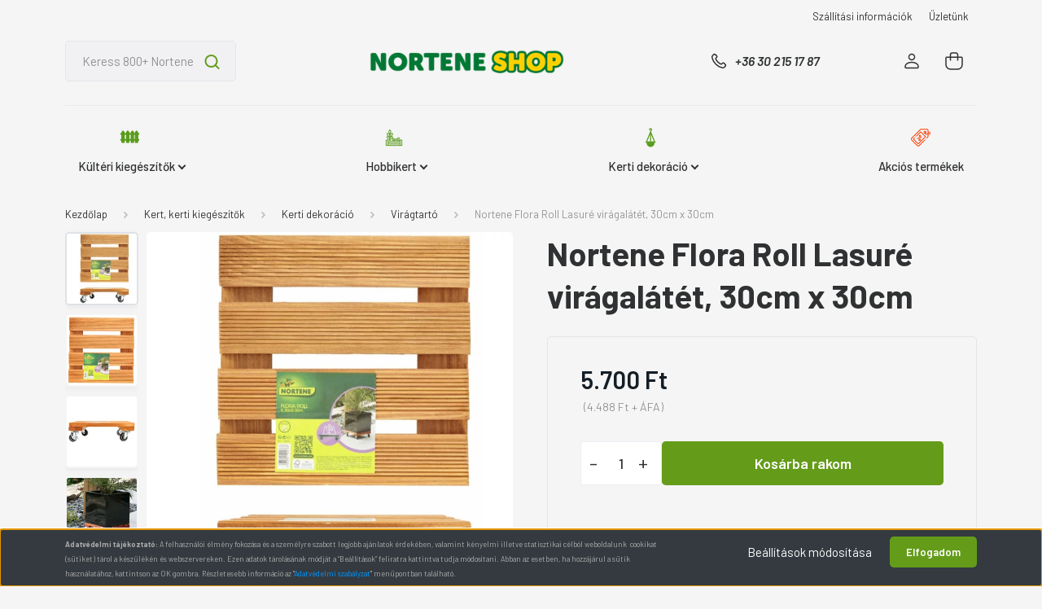

--- FILE ---
content_type: text/html; charset=UTF-8
request_url: https://www.norteneshop.hu/nortene_flora_roll_lasure_viragalatet_8469
body_size: 24820
content:
<!DOCTYPE html>
<html lang="hu" dir="ltr">
<head>
    <title>Nortene Flora Roll Lasuré virágalátét</title>
    <meta charset="utf-8">
    <meta name="description" content="Lakkozott keményfa virágalátét.

A növények könnyű mozgatásához.
4 db görgő és két fék.

További Nortene termékek széles választéka a Norteneshop.hu-n">
    <meta name="robots" content="index, follow">
    <link rel="image_src" href="https://nortshop.cdn.shoprenter.hu/custom/nortshop/image/data/Nortene/Kerti%20dekor%C3%A1cio/vir%C3%A1gtart%C3%B3/flora%20roll%20lasure/nortene-fa-gurulos-novenyalatet-flora-roll-lasure-szogletes-30cm-190076.jpg.webp?lastmod=1719063695.1727851255">
    <meta property="og:title" content="Nortene Flora Roll Lasuré virágalátét, 30cm x 30cm" />
    <meta property="og:type" content="product" />
    <meta property="og:url" content="https://www.norteneshop.hu/nortene_flora_roll_lasure_viragalatet_8469" />
    <meta property="og:image" content="https://nortshop.cdn.shoprenter.hu/custom/nortshop/image/cache/w2101h1100/Nortene/Kerti%20dekor%C3%A1cio/vir%C3%A1gtart%C3%B3/flora%20roll%20lasure/nortene-fa-gurulos-novenyalatet-flora-roll-lasure-szogletes-30cm-190076.jpg.webp?lastmod=1719063695.1727851255" />
    <meta property="og:description" content="A történelem minden télen megismétli önmagát. A virágok túl nehezek és mindig nagy küzdelem, hogy biztonságos helyre vigyük őket a hideg elől. A gurulós virágalátétek kiváló megoldást nyújtanak erre." />
    <link href="https://nortshop.cdn.shoprenter.hu/custom/nortshop/image/data/logo/favicon-norteneshop-01.png?lastmod=1739355457.1727851255" rel="icon" />
    <link href="https://nortshop.cdn.shoprenter.hu/custom/nortshop/image/data/logo/favicon-norteneshop-01.png?lastmod=1739355457.1727851255" rel="apple-touch-icon" />
    <base href="https://www.norteneshop.hu:443" />
    <meta name="google-site-verification" content="bgKpWGtTZowg93t_eSMAO2ULYvLnjPgiByTb7mkNcnk" />

    <meta name="viewport" content="width=device-width, initial-scale=1, maximum-scale=1, user-scalable=0">
            <link href="https://www.norteneshop.hu/nortene_flora_roll_lasure_viragalatet_8469" rel="canonical">
    
            
                <link rel="preconnect" href="https://fonts.gstatic.com" />
    <link rel="preload" as="style" href="https://fonts.googleapis.com/css2?family=Barlow:ital,wght@0,300;0,400;0,500;0,600;0,700;1,300;1,400;1,500;1,600;1,700&display=swap" />
    <link rel="stylesheet" href="https://fonts.googleapis.com/css2?family=Barlow:ital,wght@0,300;0,400;0,500;0,600;0,700;1,300;1,400;1,500;1,600;1,700&display=swap" media="print" onload="this.media='all'" />
    <noscript>
        <link rel="stylesheet" href="https://fonts.googleapis.com/css2?family=Barlow:ital,wght@0,300;0,400;0,500;0,600;0,700;1,300;1,400;1,500;1,600;1,700&display=swap" />
    </noscript>
    <link href="https://cdnjs.cloudflare.com/ajax/libs/fancybox/3.5.7/jquery.fancybox.min.css" rel="stylesheet" media="print" onload="this.media='all'"/>

            <link rel="stylesheet" href="https://nortshop.cdn.shoprenter.hu/custom/nortshop/catalog/view/theme/madrid_furniture/style/1762774720.1689691390.1715588326.1706299821.css?v=null.1727851255" media="all">
        <script>
        window.nonProductQuality = 80;
    </script>
    <script src="https://nortshop.cdn.shoprenter.hu/catalog/view/javascript/jquery/jquery-1.10.2.min.js?v=1484139539"></script>

                
        
    
    <!-- Header JavaScript codes -->
            <script src="https://nortshop.cdn.shoprenter.hu/web/compiled/js/base.js?v=1767776553"></script>
                    <script src="https://nortshop.cdn.shoprenter.hu/web/compiled/js/countdown.js?v=1767776553"></script>
                    <script src="https://nortshop.cdn.shoprenter.hu/web/compiled/js/productreview.js?v=1767776553"></script>
                    <script src="https://nortshop.cdn.shoprenter.hu/web/compiled/js/before_starter2_head.js?v=1767776553"></script>
                    <script src="https://nortshop.cdn.shoprenter.hu/web/compiled/js/before_starter2_productpage.js?v=1767776553"></script>
                    <script src="https://nortshop.cdn.shoprenter.hu/web/compiled/js/nanobar.js?v=1767776553"></script>
                    <!-- Header jQuery onLoad scripts -->
    <script>window.countdownFormat='%D:%H:%M:%S';var BASEURL='https://www.norteneshop.hu';Currency={"symbol_left":"","symbol_right":" Ft","decimal_place":0,"decimal_point":",","thousand_point":".","currency":"HUF","value":1};var ShopRenter=ShopRenter||{};ShopRenter.product={"id":8469,"sku":"190076","currency":"HUF","unitName":"db","price":5700,"name":"Nortene Flora Roll Lasur\u00e9 vir\u00e1gal\u00e1t\u00e9t, 30cm x 30cm","brand":"Nortene","currentVariant":[],"parent":{"id":8469,"sku":"190076","unitName":"db","price":5700,"name":"Nortene Flora Roll Lasur\u00e9 vir\u00e1gal\u00e1t\u00e9t, 30cm x 30cm"}};function setAutoHelpTitles(){$('.autohelp[title]').each(function(){if(!$(this).parents('.aurora-scroll-mode').length){$(this).attr('rel',$(this).attr('title'));$(this).removeAttr('title');$(this).qtip({content:{text:$(this).attr('rel')},hide:{fixed:true},position:{corner:{target:'topMiddle',tooltip:'bottomMiddle'},adjust:{screen:true}},style:{border:{color:'#44543d'},background:'#5fb03f',width:500}});}});}
$(document).ready(function(){setAutoHelpTitles();});$(window).load(function(){var init_boughtwith_Scroller=function(){$("#boughtwith .aurora-scroll-click-mode").each(function(){var max=0;$(this).find($(".list_prouctname")).each(function(){var h=$(this).height();max=h>max?h:max;});$(this).find($(".list_prouctname")).each(function(){$(this).height(max);});});$("#boughtwith .aurora-scroll-click-mode").auroraScroll({autoMode:"click",frameRate:60,speed:2.5,direction:-1,elementClass:"product-snapshot",pauseAfter:false,horizontal:true,visible:1,arrowsPosition:1},function(){initAurora();});}
init_boughtwith_Scroller();var init_similar_products_Scroller=function(){$("#similar_products .aurora-scroll-click-mode").each(function(){var max=0;$(this).find($(".list_prouctname")).each(function(){var h=$(this).height();max=h>max?h:max;});$(this).find($(".list_prouctname")).each(function(){$(this).height(max);});});$("#similar_products .aurora-scroll-click-mode").auroraScroll({autoMode:"click",frameRate:60,speed:2.5,direction:-1,elementClass:"product-snapshot",pauseAfter:false,horizontal:true,visible:1,arrowsPosition:1},function(){initAurora();});}
init_similar_products_Scroller();});</script><script src="https://nortshop.cdn.shoprenter.hu/web/compiled/js/vue/manifest.bundle.js?v=1767776550"></script><script>var ShopRenter=ShopRenter||{};ShopRenter.onCartUpdate=function(callable){document.addEventListener('cartChanged',callable)};ShopRenter.onItemAdd=function(callable){document.addEventListener('AddToCart',callable)};ShopRenter.onItemDelete=function(callable){document.addEventListener('deleteCart',callable)};ShopRenter.onSearchResultViewed=function(callable){document.addEventListener('AuroraSearchResultViewed',callable)};ShopRenter.onSubscribedForNewsletter=function(callable){document.addEventListener('AuroraSubscribedForNewsletter',callable)};ShopRenter.onCheckoutInitiated=function(callable){document.addEventListener('AuroraCheckoutInitiated',callable)};ShopRenter.onCheckoutShippingInfoAdded=function(callable){document.addEventListener('AuroraCheckoutShippingInfoAdded',callable)};ShopRenter.onCheckoutPaymentInfoAdded=function(callable){document.addEventListener('AuroraCheckoutPaymentInfoAdded',callable)};ShopRenter.onCheckoutOrderConfirmed=function(callable){document.addEventListener('AuroraCheckoutOrderConfirmed',callable)};ShopRenter.onCheckoutOrderPaid=function(callable){document.addEventListener('AuroraOrderPaid',callable)};ShopRenter.onCheckoutOrderPaidUnsuccessful=function(callable){document.addEventListener('AuroraOrderPaidUnsuccessful',callable)};ShopRenter.onProductPageViewed=function(callable){document.addEventListener('AuroraProductPageViewed',callable)};ShopRenter.onMarketingConsentChanged=function(callable){document.addEventListener('AuroraMarketingConsentChanged',callable)};ShopRenter.onCustomerRegistered=function(callable){document.addEventListener('AuroraCustomerRegistered',callable)};ShopRenter.onCustomerLoggedIn=function(callable){document.addEventListener('AuroraCustomerLoggedIn',callable)};ShopRenter.onCustomerUpdated=function(callable){document.addEventListener('AuroraCustomerUpdated',callable)};ShopRenter.onCartPageViewed=function(callable){document.addEventListener('AuroraCartPageViewed',callable)};ShopRenter.customer={"userId":0,"userClientIP":"18.222.174.107","userGroupId":8,"customerGroupTaxMode":"gross","customerGroupPriceMode":"gross_net_tax","email":"","phoneNumber":"","name":{"firstName":"","lastName":""}};ShopRenter.theme={"name":"madrid_furniture","family":"madrid","parent":""};ShopRenter.shop={"name":"nortshop","locale":"hu","currency":{"code":"HUF","rate":1},"domain":"nortshop.myshoprenter.hu"};ShopRenter.page={"route":"product\/product","queryString":"nortene_flora_roll_lasure_viragalatet_8469"};ShopRenter.formSubmit=function(form,callback){callback();};let loadedAsyncScriptCount=0;function asyncScriptLoaded(position){loadedAsyncScriptCount++;if(position==='body'){if(document.querySelectorAll('.async-script-tag').length===loadedAsyncScriptCount){if(/complete|interactive|loaded/.test(document.readyState)){document.dispatchEvent(new CustomEvent('asyncScriptsLoaded',{}));}else{document.addEventListener('DOMContentLoaded',()=>{document.dispatchEvent(new CustomEvent('asyncScriptsLoaded',{}));});}}}}</script><script type="text/javascript"src="https://nortshop.cdn.shoprenter.hu/web/compiled/js/vue/customerEventDispatcher.bundle.js?v=1767776550"></script>                
            
            <script>window.dataLayer=window.dataLayer||[];function gtag(){dataLayer.push(arguments)};var ShopRenter=ShopRenter||{};ShopRenter.config=ShopRenter.config||{};ShopRenter.config.googleConsentModeDefaultValue="granted";</script>                        <script type="text/javascript" src="https://nortshop.cdn.shoprenter.hu/web/compiled/js/vue/googleConsentMode.bundle.js?v=1767776550"></script>

            
            
            
            
                <!--Global site tag(gtag.js)--><script async src="https://www.googletagmanager.com/gtag/js?id=G-G6P9D5Z2Z1"></script><script>window.dataLayer=window.dataLayer||[];function gtag(){dataLayer.push(arguments);}
gtag('js',new Date());gtag('config','G-G6P9D5Z2Z1');gtag('config','AW-712412726',{"allow_enhanced_conversions":true});</script>                                <script type="text/javascript" src="https://nortshop.cdn.shoprenter.hu/web/compiled/js/vue/GA4EventSender.bundle.js?v=1767776550"></script>

    
    
</head>

    
<body id="body" class="page-body product-page-body madrid_furniture-body desktop-device-body horizontal-category-menu " role="document">
<script>ShopRenter.theme.breakpoints={'xs':0,'sm':576,'md':768,'lg':992,'xl':1200,'xxl':1400}</script><div id="fb-root"></div><script>(function(d,s,id){var js,fjs=d.getElementsByTagName(s)[0];if(d.getElementById(id))return;js=d.createElement(s);js.id=id;js.src="//connect.facebook.net/hu_HU/sdk/xfbml.customerchat.js#xfbml=1&version=v2.12&autoLogAppEvents=1";fjs.parentNode.insertBefore(js,fjs);}(document,"script","facebook-jssdk"));</script>
                    

<!-- cached --><div class="Fixed nanobar bg-dark js-nanobar-first-login">
    <div class="container nanobar-container">
        <div class="row flex-column flex-sm-row">
            <div class="col-12 col-sm-6 col-lg-8 nanobar-text-cookies align-self-center text-sm-left">
                <span style="font-size: 9px; text-align: justify; color: rgb(169, 169, 169);"><strong>Adatvédelmi tájékoztató: </strong>A felhasználói élmény fokozása és a személyre szabott legjobb ajánlatok érdekében, valamint kényelmi illetve statisztikai célból weboldalunk  cookikat (sütiket) tárol a készülékén és webszervereken. Ezen adatok tárolásának módját a “Beállítások” feliratra kattintva tudja módosítani. Abban az esetben, ha hozzájárul a sütik használatához, kattintson az OK gombra. Részletesebb információ az "</span><a href="https://www.profigazda.hu/adatvedelmi_nyilatkozat_3" style="font-size: 9px; text-align: justify;" target="Adatvdelmiszablyzat"><span style="color: rgb(0, 153, 255);">Adatvédelmi szabályzat</span></a><span style="font-size: 9px; text-align: justify; color: rgb(169, 169, 169);">" menüpontban található.</span>
            </div>
            <div class="col-12 col-sm-6 col-lg-4 nanobar-buttons m-sm-0 text-center text-sm-right">
                <a href="#" class="btn btn-link nanobar-settings-button js-nanobar-settings-button">
                    Beállítások módosítása
                </a>
                <a href="#" class="btn btn-primary nanobar-btn js-nanobar-close-cookies" data-button-save-text="Beállítások mentése">
                    Elfogadom
                </a>
            </div>
        </div>
        <div class="nanobar-cookies js-nanobar-cookies flex-column flex-sm-row text-left pt-3 mt-3" style="display: none;">
            <div class="form-check pt-2 pb-2 pr-2 mb-0">
                <input class="form-check-input" type="checkbox" name="required_cookies" disabled checked />
                <label class="form-check-label">
                    Szükséges cookie-k
                    <div class="cookies-help-text text-muted">
                        Ezek a cookie-k segítenek abban, hogy a webáruház használható és működőképes legyen.
                    </div>
                </label>
            </div>
            <div class="form-check pt-2 pb-2 pr-2 mb-0">
                <input class="form-check-input js-nanobar-marketing-cookies" type="checkbox" name="marketing_cookies"
                         checked />
                <label class="form-check-label">
                    Marketing cookie-k
                    <div class="cookies-help-text text-muted">
                        Ezeket a cookie-k segítenek abban, hogy az Ön érdeklődési körének megfelelő reklámokat és termékeket jelenítsük meg a webáruházban.
                    </div>
                </label>
            </div>
        </div>
    </div>
</div>

<script>
    (function ($) {
        $(document).ready(function () {
            new AuroraNanobar.FirstLogNanobarCheckbox(jQuery('.js-nanobar-first-login'), 'bottom');
        });
    })(jQuery);
</script>
<!-- /cached -->
<!-- cached --><div class="Fixed nanobar bg-dark js-nanobar-free-shipping">
    <div class="container nanobar-container">
        <button type="button" class="close js-nanobar-close" aria-label="Close">
            <span aria-hidden="true">&times;</span>
        </button>
        <div class="nanobar-text px-3"></div>
    </div>
</div>

<script>$(document).ready(function(){document.nanobarInstance=new AuroraNanobar.FreeShippingNanobar($('.js-nanobar-free-shipping'),'bottom','7','','1');});</script><!-- /cached -->
                <!-- page-wrap -->

                <div class="page-wrap">
                                                

    <header class="sticky-head">
        <div class="sticky-head-inner">
                    <div class="header-top-line">
                <div class="container">
                    <div class="header-top d-flex justify-content-end">
                        <!-- cached -->
    <ul class="nav headermenu-list">
                    <li class="nav-item">
                <a href="https://www.norteneshop.hu/szallitasi_informaciok_6"
                   target="_self"
                   class="nav-link "
                    title="Szállítási információk"
                >
                    Szállítási információk
                </a>
                            </li>
                    <li class="nav-item">
                <a href="https://www.norteneshop.hu/rolunk_45"
                   target="_self"
                   class="nav-link "
                    title="Üzletünk"
                >
                    Üzletünk
                </a>
                            </li>
            </ul>
            <script>$(function(){if($(window).width()>992){window.addEventListener('load',function(){var menu_triggers=document.querySelectorAll('.headermenu-list li.dropdown > a');for(var i=0;i<menu_triggers.length;i++){menu_triggers[i].addEventListener('focus',function(e){for(var j=0;j<menu_triggers.length;j++){menu_triggers[j].parentNode.classList.remove('focus');}
this.parentNode.classList.add('focus');},false);menu_triggers[i].addEventListener('touchend',function(e){if(!this.parentNode.classList.contains('focus')){e.preventDefault();e.target.focus();}},false);}},false);}});</script>    <!-- /cached -->
                        
                        
                    </div>
                </div>
            </div>
            <div class="header-middle-line logo-center-design">
                <div class="container">
                    <div class="header-middle">
                        <nav class="navbar navbar-expand-lg">
                            <button id="js-hamburger-icon" class="d-flex d-lg-none" title="Menü">
                                <div class="hamburger-icon position-relative">
                                    <div class="hamburger-icon-line position-absolute line-1"></div>
                                    <div class="hamburger-icon-line position-absolute line-3"></div>
                                </div>
                            </button>
                                                            
<div class="dropdown search-module d-flex">
    <div class="input-group">
        <input class="form-control disableAutocomplete" type="text" placeholder="Keress 800+ Nortene termék között" value=""
               id="filter_keyword" 
               onclick="this.value=(this.value==this.defaultValue)?'':this.value;"/>
        <div class="input-group-append">
            <button title="Keresés" class="btn btn-link" onclick="moduleSearch();">
                <svg width="19" height="18" viewBox="0 0 19 18" fill="none" xmlns="http://www.w3.org/2000/svg">
    <path d="M17.4492 17L13.4492 13M8.47698 15.0555C4.59557 15.0555 1.44922 11.9092 1.44922 8.02776C1.44922 4.14635 4.59557 1 8.47698 1C12.3584 1 15.5047 4.14635 15.5047 8.02776C15.5047 11.9092 12.3584 15.0555 8.47698 15.0555Z" stroke="currentColor" stroke-width="2" stroke-linecap="round" stroke-linejoin="round"/>
</svg>

            </button>
        </div>
    </div>

    <input type="hidden" id="filter_description" value="0"/>
    <input type="hidden" id="search_shopname" value="nortshop"/>
    <div id="results" class="dropdown-menu search-results p-0"></div>
</div>



                                <!-- cached -->
    <a class="navbar-brand" href="/"><img style="border: 0; max-width: 300px;" src="https://nortshop.cdn.shoprenter.hu/custom/nortshop/image/cache/w300h60m00/logo/nortene-kiemelt-partner-2025.png?v=1739355349" title="Norteneshop" alt="Norteneshop" /></a>
<!-- /cached -->
                                                                                    <a class="nav-link header-phone-box header-middle-right-link d-none d-lg-flex" href="tel:+36 30 215 17 87">
                                <svg width="24" height="24" viewBox="0 0 24 24" fill="none" xmlns="http://www.w3.org/2000/svg">
    <path fill-rule="evenodd" clip-rule="evenodd" d="M10.8561 13.1444C9.68615 11.9744 8.80415 10.6644 8.21815 9.33536C8.09415 9.05436 8.16715 8.72536 8.38415 8.50836L9.20315 7.69036C9.87415 7.01936 9.87415 6.07036 9.28815 5.48436L8.11415 4.31036C7.33315 3.52936 6.06715 3.52936 5.28615 4.31036L4.63415 4.96236C3.89315 5.70336 3.58415 6.77236 3.78415 7.83236C4.27815 10.4454 5.79615 13.3064 8.24515 15.7554C10.6941 18.2044 13.5551 19.7224 16.1681 20.2164C17.2281 20.4164 18.2971 20.1074 19.0381 19.3664L19.6891 18.7154C20.4701 17.9344 20.4701 16.6684 19.6891 15.8874L18.5161 14.7144C17.9301 14.1284 16.9801 14.1284 16.3951 14.7144L15.4921 15.6184C15.2751 15.8354 14.9461 15.9084 14.6651 15.7844C13.3361 15.1974 12.0261 14.3144 10.8561 13.1444Z" stroke="currentColor" stroke-width="1.5" stroke-linecap="round" stroke-linejoin="round"/>
</svg>

                                +36 30 215 17 87
                            </a>
                                                                                    <div id="js-wishlist-module-wrapper">
                                
                            </div>
                                                        <!-- cached -->
    <ul class="nav login-list">
                    <li class="nav-item">
                <a class="nav-link header-middle-right-link" href="index.php?route=account/login" title="Belépés / Regisztráció">
                    <span class="header-user-icon">
                        <svg width="18" height="20" viewBox="0 0 18 20" fill="none" xmlns="http://www.w3.org/2000/svg">
    <path fill-rule="evenodd" clip-rule="evenodd" d="M11.4749 2.52513C12.8417 3.89197 12.8417 6.10804 11.4749 7.47488C10.1081 8.84172 7.89199 8.84172 6.52515 7.47488C5.15831 6.10804 5.15831 3.89197 6.52515 2.52513C7.89199 1.15829 10.1081 1.15829 11.4749 2.52513Z" stroke="currentColor" stroke-width="1.5" stroke-linecap="round" stroke-linejoin="round"/>
    <path fill-rule="evenodd" clip-rule="evenodd" d="M1 16.5V17.5C1 18.052 1.448 18.5 2 18.5H16C16.552 18.5 17 18.052 17 17.5V16.5C17 13.474 13.048 11.508 9 11.508C4.952 11.508 1 13.474 1 16.5Z" stroke="currentColor" stroke-width="1.5" stroke-linecap="round" stroke-linejoin="round"/>
</svg>

                    </span>
                </a>
            </li>
            </ul>
<!-- /cached -->
                            <div id="header-cart-wrapper">
                                <div id="js-cart">
                                    <hx:include src="/_fragment?_path=_format%3Dhtml%26_locale%3Den%26_controller%3Dmodule%252Fcart&amp;_hash=ZnV%2By6ODV7EHhX1QyAcztmWbF%2FBJsE0vH8FeN2UP0vQ%3D"></hx:include>
                                </div>
                            </div>
                        </nav>
                    </div>
                </div>
            </div>
            <div class="header-bottom-line d-none d-lg-block">
                <div class="container">
                    


                    
            <div id="module_category_wrapper" class="module-category-wrapper">
        <div id="category" class="module content-module header-position category-module" >
                    <div class="module-head">
                        <div class="module-head-title">Kategóriák</div>
        </div>
            <div class="module-body">
                    <div id="category-nav">
        

    <ul class="nav nav-pills category category-menu sf-menu sf-horizontal cached">
        <li id="cat_969" class="nav-item item category-list module-list parent even">
    <a href="https://www.norteneshop.hu/kulteri_kiegeszitok_969" class="nav-link">
                                    <img
    src='https://nortshop.cdn.shoprenter.hu/custom/nortshop/image/cache/w24h24/iconok/kerti-kiegeszitok.png.webp?lastmod=0.1727851255'

    
            width="24"
    
            height="24"
    
    
    
    alt="Kültéri kiegészítők"

    
    />

                <span>Kültéri kiegészítők</span>
    </a>
            <ul class="nav flex-column children"><li id="cat_972" class="nav-item item category-list module-list even">
    <a href="https://www.norteneshop.hu/kulteri_kiegeszitok_969/arnyekolo_halok_972" class="nav-link">
                <span>Árnyékoló hálók</span>
    </a>
    </li><li id="cat_1005" class="nav-item item category-list module-list odd">
    <a href="https://www.norteneshop.hu/kulteri_kiegeszitok_969/gyepszegely_agyasszegely_1005" class="nav-link">
                <span>Gyepszegély, ágyásszegély</span>
    </a>
    </li><li id="cat_1035" class="nav-item item category-list module-list even">
    <a href="https://www.norteneshop.hu/kulteri_kiegeszitok_969/kerti_butortakaro_1035" class="nav-link">
                <span>Kerti bútortakaró</span>
    </a>
    </li><li id="cat_1208" class="nav-item item category-list module-list odd">
    <a href="https://www.norteneshop.hu/kulteri_kiegeszitok_969/kerti_tarolo_1208" class="nav-link">
                <span>Kerti Tároló</span>
    </a>
    </li><li id="cat_978" class="nav-item item category-list module-list even">
    <a href="https://www.norteneshop.hu/kulteri_kiegeszitok_969/kiegeszito_termekek_alkatreszek_rogzitok_978" class="nav-link">
                <span>Kiegészítő termékek, alkatrészek, rögzítők</span>
    </a>
    </li><li id="cat_996" class="nav-item item category-list module-list odd">
    <a href="https://www.norteneshop.hu/kulteri_kiegeszitok_969/mufu_996" class="nav-link">
                <span>Műfű</span>
    </a>
    </li><li id="cat_975" class="nav-item item category-list module-list even">
    <a href="https://www.norteneshop.hu/kulteri_kiegeszitok_969/munadak_nadkeritesek_975" class="nav-link">
                <span>Műnádak, nádkerítések</span>
    </a>
    </li><li id="cat_999" class="nav-item item category-list module-list odd">
    <a href="https://www.norteneshop.hu/kulteri_kiegeszitok_969/napvitorlak_999" class="nav-link">
                <span>Napvitorlák</span>
    </a>
    </li><li id="cat_1002" class="nav-item item category-list module-list even">
    <a href="https://www.norteneshop.hu/kulteri_kiegeszitok_969/szunyoghalok_1002" class="nav-link">
                <span>Szúnyoghálók</span>
    </a>
    </li></ul>
    </li><li id="cat_981" class="nav-item item category-list module-list parent odd">
    <a href="https://www.norteneshop.hu/hobbikert_981" class="nav-link">
                                    <img
    src='https://nortshop.cdn.shoprenter.hu/custom/nortshop/image/cache/w24h24/iconok/hobbikert.png.webp?lastmod=0.1727851255'

    
            width="24"
    
            height="24"
    
    
    
    alt="Hobbikert"

    
    />

                <span>Hobbikert</span>
    </a>
            <ul class="nav flex-column children"><li id="cat_1020" class="nav-item item category-list module-list even">
    <a href="https://www.norteneshop.hu/hobbikert_981/talajtakaro_geotextilia_1020" class="nav-link">
                <span>Talajtakaró, geotextília</span>
    </a>
    </li><li id="cat_1032" class="nav-item item category-list module-list odd">
    <a href="https://www.norteneshop.hu/hobbikert_981/karok_1032" class="nav-link">
                <span>Karók</span>
    </a>
    </li><li id="cat_1084" class="nav-item item category-list module-list even">
    <a href="https://www.norteneshop.hu/hobbikert_981/kerti_es_lombgyujto_zsakok_komposztalok_1084" class="nav-link">
                <span>Kerti és lombgyűjtő zsákok, komposztálók</span>
    </a>
    </li><li id="cat_984" class="nav-item item category-list module-list odd">
    <a href="https://www.norteneshop.hu/hobbikert_981/kerti_halok_kerti_racsok_baromfi_halok_984" class="nav-link">
                <span>Kerti hálók, kerti rácsok, baromfi hálók</span>
    </a>
    </li><li id="cat_1041" class="nav-item item category-list module-list even">
    <a href="https://www.norteneshop.hu/hobbikert_981/kerti_novenytarto-futtato_1041" class="nav-link">
                <span>Kerti növénytartó-futtató</span>
    </a>
    </li><li id="cat_1207" class="nav-item item category-list module-list odd">
    <a href="https://www.norteneshop.hu/hobbikert_981/magasagyas_1207" class="nav-link">
                <span>Magaságyás</span>
    </a>
    </li><li id="cat_1029" class="nav-item item category-list module-list even">
    <a href="https://www.norteneshop.hu/hobbikert_981/novenyrogzitok_kotozok_jelolotablak_1029" class="nav-link">
                <span>Növényrögzítők, kötözők, jelölőtáblák</span>
    </a>
    </li><li id="cat_1026" class="nav-item item category-list module-list odd">
    <a href="https://www.norteneshop.hu/hobbikert_981/ponyvak_kerti_zsakok_ereszracs_1026" class="nav-link">
                <span>Ponyvák</span>
    </a>
    </li><li id="cat_1023" class="nav-item item category-list module-list even">
    <a href="https://www.norteneshop.hu/hobbikert_981/telelteto_zsak_szovet_novenytakaro_1023" class="nav-link">
                <span>Teleltető zsák, szövet, növénytakaró</span>
    </a>
    </li><li id="cat_1014" class="nav-item item category-list module-list odd">
    <a href="https://www.norteneshop.hu/hobbikert_981/ulteto_edeny_hajtatotalca_1014" class="nav-link">
                <span>Ültető edény, hajtatótálca</span>
    </a>
    </li><li id="cat_987" class="nav-item item category-list module-list even">
    <a href="https://www.norteneshop.hu/hobbikert_981/vakondhalok_987" class="nav-link">
                <span>Vakondhálók</span>
    </a>
    </li><li id="cat_1017" class="nav-item item category-list module-list odd">
    <a href="https://www.norteneshop.hu/hobbikert_981/folia_vedohalo_1017" class="nav-link">
                <span>Fólia, védőháló</span>
    </a>
    </li></ul>
    </li><li id="cat_990" class="nav-item item category-list module-list parent even">
    <a href="https://www.norteneshop.hu/kerti_dekoracio_990" class="nav-link">
                                    <img
    src='https://nortshop.cdn.shoprenter.hu/custom/nortshop/image/cache/w24h24/iconok/kerti-dekoracio.png.webp?lastmod=0.1727851255'

    
            width="24"
    
            height="24"
    
    
    
    alt="Kerti dekoráció"

    
    />

                <span>Kerti dekoráció</span>
    </a>
            <ul class="nav flex-column children"><li id="cat_1038" class="nav-item item category-list module-list even">
    <a href="https://www.norteneshop.hu/kerti_dekoracio_990/dekoracios_fem_figurak_1038" class="nav-link">
                <span>Dekorációs fém figurák</span>
    </a>
    </li><li id="cat_1011" class="nav-item item category-list module-list odd">
    <a href="https://www.norteneshop.hu/kerti_dekoracio_990/kerti_lampak_fenyfuzerek_1011" class="nav-link">
                <span>Kerti lámpák, fényfüzérek</span>
    </a>
    </li><li id="cat_993" class="nav-item item category-list module-list even">
    <a href="https://www.norteneshop.hu/kerti_dekoracio_990/terelvalasztok_futtato_panelek_993" class="nav-link">
                <span>Térelválasztók, futtató panelek</span>
    </a>
    </li><li id="cat_1008" class="nav-item item category-list module-list odd">
    <a href="https://www.norteneshop.hu/kerti_dekoracio_990/viragtarto_1008" class="nav-link">
                <span>Virágtartó</span>
    </a>
    </li><li id="cat_1211" class="nav-item item category-list module-list even">
    <a href="https://www.norteneshop.hu/kerti_dekoracio_990/zoldfalak_munovenyek_1211" class="nav-link">
                <span>Zöldfalak, műnövények</span>
    </a>
    </li></ul>
    </li><li id="cat_1043" class="nav-item item category-list module-list odd">
    <a href="https://www.norteneshop.hu/akcios_termekek_1043" class="nav-link">
                                    <img
    src='https://nortshop.cdn.shoprenter.hu/custom/nortshop/image/cache/w24h24/iconok/akcios-termekek.png.webp?lastmod=0.1727851255'

    
            width="24"
    
            height="24"
    
    
    
    alt="Akciós termékek"

    
    />

                <span>Akciós termékek</span>
    </a>
    </li>
    </ul>

    <script>$(function(){$("ul.category").superfish({animation:{opacity:'show'},popUpSelector:".children",delay:400,speed:'normal',hoverClass:'js-sf-hover',onBeforeShow:function(){}});});</script>    </div>
            </div>
                                </div>
    
            </div>
    
                </div>
            </div>
                </div>
    </header>

                            
            <main class="has-sticky">
                        

        <div class="container one-column-content main-container">
                <nav aria-label="breadcrumb">
        <ol class="breadcrumb" itemscope itemtype="https://schema.org/BreadcrumbList">
                            <li class="breadcrumb-item"  itemprop="itemListElement" itemscope itemtype="https://schema.org/ListItem">
                                            <a itemprop="item" href="https://www.norteneshop.hu">
                            <span itemprop="name">Kezdőlap</span>
                        </a>
                    
                    <meta itemprop="position" content="1" />
                </li>
                            <li class="breadcrumb-item"  itemprop="itemListElement" itemscope itemtype="https://schema.org/ListItem">
                                            <a itemprop="item" href="https://www.norteneshop.hu/kert_kerti_kiegeszitok_966">
                            <span itemprop="name">Kert, kerti kiegészítők</span>
                        </a>
                    
                    <meta itemprop="position" content="2" />
                </li>
                            <li class="breadcrumb-item"  itemprop="itemListElement" itemscope itemtype="https://schema.org/ListItem">
                                            <a itemprop="item" href="https://www.norteneshop.hu/kert_kerti_kiegeszitok_966/kerti_dekoracio_990">
                            <span itemprop="name">Kerti dekoráció</span>
                        </a>
                    
                    <meta itemprop="position" content="3" />
                </li>
                            <li class="breadcrumb-item"  itemprop="itemListElement" itemscope itemtype="https://schema.org/ListItem">
                                            <a itemprop="item" href="https://www.norteneshop.hu/kert_kerti_kiegeszitok_966/kerti_dekoracio_990/viragtarto_1008">
                            <span itemprop="name">Virágtartó</span>
                        </a>
                    
                    <meta itemprop="position" content="4" />
                </li>
                            <li class="breadcrumb-item active" aria-current="page" itemprop="itemListElement" itemscope itemtype="https://schema.org/ListItem">
                                            <span itemprop="name">Nortene Flora Roll Lasuré virágalátét, 30cm x 30cm</span>
                    
                    <meta itemprop="position" content="5" />
                </li>
                    </ol>
    </nav>



        <div class="flypage" itemscope itemtype="//schema.org/Product">
                            <div class="page-head">
                                    </div>
            
                            <div class="page-body">
                        <section class="product-page-top">
                <div class="row">
            <div class="col-sm-7 col-md-6 product-page-left">
                <div class="product-image-box">
                    <div class="product-image position-relative">
                            

<div class="product_badges horizontal-orientation">
    </div>



<div id="product-image-container">
            <div class="product-images">
                                            <div class="product-image-outer d-inline-flex">
            <img
                src="https://nortshop.cdn.shoprenter.hu/custom/nortshop/image/cache/w150h150wt1/Nortene/Kerti%20dekor%C3%A1cio/vir%C3%A1gtart%C3%B3/flora%20roll%20lasure/nortene-fa-gurulos-novenyalatet-flora-roll-lasure-szogletes-30cm-190076.jpg.webp?lastmod=1719063695.1727851255"
                class="product-secondary-image thumb-active"
                data-index="0"
                data-popup="https://nortshop.cdn.shoprenter.hu/custom/nortshop/image/cache/w1100h1100wt1/Nortene/Kerti%20dekor%C3%A1cio/vir%C3%A1gtart%C3%B3/flora%20roll%20lasure/nortene-fa-gurulos-novenyalatet-flora-roll-lasure-szogletes-30cm-190076.jpg.webp?lastmod=1719063695.1727851255"
                data-secondary_src="https://nortshop.cdn.shoprenter.hu/custom/nortshop/image/cache/w600h600wt1/Nortene/Kerti%20dekor%C3%A1cio/vir%C3%A1gtart%C3%B3/flora%20roll%20lasure/nortene-fa-gurulos-novenyalatet-flora-roll-lasure-szogletes-30cm-190076.jpg.webp?lastmod=1719063695.1727851255"
                title="Kép 1/4 - Nortene Flora Roll Lasuré virágalátét"
                alt="Kép 1/4 - Nortene Flora Roll Lasuré virágalátét"
                width="150"
                height="150"
            />
        </div>
                                            <div class="product-image-outer d-inline-flex">
            <img
                src="https://nortshop.cdn.shoprenter.hu/custom/nortshop/image/cache/w150h150wt1/Nortene/Kerti%20dekor%C3%A1cio/vir%C3%A1gtart%C3%B3/flora%20roll%20lasure/flora-roll-viragtarto-190076-2.jpg.webp?lastmod=1706717297.1727851255"
                class="product-secondary-image"
                data-index="1"
                data-popup="https://nortshop.cdn.shoprenter.hu/custom/nortshop/image/cache/w1100h1100wt1/Nortene/Kerti%20dekor%C3%A1cio/vir%C3%A1gtart%C3%B3/flora%20roll%20lasure/flora-roll-viragtarto-190076-2.jpg.webp?lastmod=1706717297.1727851255"
                data-secondary_src="https://nortshop.cdn.shoprenter.hu/custom/nortshop/image/cache/w600h600wt1/Nortene/Kerti%20dekor%C3%A1cio/vir%C3%A1gtart%C3%B3/flora%20roll%20lasure/flora-roll-viragtarto-190076-2.jpg.webp?lastmod=1706717297.1727851255"
                title="Kép 2/4 - Nortene Flora Roll Lasuré virágalátét, 30cm x 30cm"
                alt="Kép 2/4 - Nortene Flora Roll Lasuré virágalátét, 30cm x 30cm"
                width="150"
                height="150"
            />
        </div>
                                            <div class="product-image-outer d-inline-flex">
            <img
                src="https://nortshop.cdn.shoprenter.hu/custom/nortshop/image/cache/w150h150wt1/Nortene/Kerti%20dekor%C3%A1cio/vir%C3%A1gtart%C3%B3/flora%20roll%20lasure/flora-roll-viragtarto-190076-1.jpg.webp?lastmod=1706717297.1727851255"
                class="product-secondary-image"
                data-index="2"
                data-popup="https://nortshop.cdn.shoprenter.hu/custom/nortshop/image/cache/w1100h1100wt1/Nortene/Kerti%20dekor%C3%A1cio/vir%C3%A1gtart%C3%B3/flora%20roll%20lasure/flora-roll-viragtarto-190076-1.jpg.webp?lastmod=1706717297.1727851255"
                data-secondary_src="https://nortshop.cdn.shoprenter.hu/custom/nortshop/image/cache/w600h600wt1/Nortene/Kerti%20dekor%C3%A1cio/vir%C3%A1gtart%C3%B3/flora%20roll%20lasure/flora-roll-viragtarto-190076-1.jpg.webp?lastmod=1706717297.1727851255"
                title="Kép 3/4 - Nortene Flora Roll Lasuré virágalátét, 30cm x 30cm"
                alt="Kép 3/4 - Nortene Flora Roll Lasuré virágalátét, 30cm x 30cm"
                width="150"
                height="150"
            />
        </div>
                                            <div class="product-image-outer d-inline-flex">
            <img
                src="https://nortshop.cdn.shoprenter.hu/custom/nortshop/image/cache/w150h150wt1/Nortene/Kerti%20dekor%C3%A1cio/vir%C3%A1gtart%C3%B3/flora%20roll%20lasure/flora-roll-viragtarto-190076-3.jpg.webp?lastmod=1706717297.1727851255"
                class="product-secondary-image"
                data-index="3"
                data-popup="https://nortshop.cdn.shoprenter.hu/custom/nortshop/image/cache/w1100h1100wt1/Nortene/Kerti%20dekor%C3%A1cio/vir%C3%A1gtart%C3%B3/flora%20roll%20lasure/flora-roll-viragtarto-190076-3.jpg.webp?lastmod=1706717297.1727851255"
                data-secondary_src="https://nortshop.cdn.shoprenter.hu/custom/nortshop/image/cache/w600h600wt1/Nortene/Kerti%20dekor%C3%A1cio/vir%C3%A1gtart%C3%B3/flora%20roll%20lasure/flora-roll-viragtarto-190076-3.jpg.webp?lastmod=1706717297.1727851255"
                title="Kép 4/4 - Nortene Flora Roll Lasuré virágalátét, 30cm x 30cm"
                alt="Kép 4/4 - Nortene Flora Roll Lasuré virágalátét, 30cm x 30cm"
                width="150"
                height="150"
            />
        </div>
            </div>
        <div class="product-image-main" >
        <a href="https://nortshop.cdn.shoprenter.hu/custom/nortshop/image/cache/w1100h1100wt1/Nortene/Kerti%20dekor%C3%A1cio/vir%C3%A1gtart%C3%B3/flora%20roll%20lasure/nortene-fa-gurulos-novenyalatet-flora-roll-lasure-szogletes-30cm-190076.jpg.webp?lastmod=1719063695.1727851255"
           title="Kép 1/4 - Nortene Flora Roll Lasuré virágalátét"
           data-caption="Kép 1/4 - Nortene Flora Roll Lasuré virágalátét"
           class="product-image-link fancybox-product" id="product-image-link"
           data-fancybox="images"
        >
            <img
                class="product-image-element img-fluid"
                itemprop="image"
                src="https://nortshop.cdn.shoprenter.hu/custom/nortshop/image/cache/w600h600wt1/Nortene/Kerti%20dekor%C3%A1cio/vir%C3%A1gtart%C3%B3/flora%20roll%20lasure/nortene-fa-gurulos-novenyalatet-flora-roll-lasure-szogletes-30cm-190076.jpg.webp?lastmod=1719063695.1727851255"
                data-index="0"
                title="Nortene Flora Roll Lasuré virágalátét"
                alt="Nortene Flora Roll Lasuré virágalátét"
                id="image"
                width="600"
                height="600"
            />
        </a>
    </div>
    </div>

<script>$(document).ready(function(){var $productMainImage=$('.product-image-main');var $productImageLink=$('#product-image-link');var $productImage=$('#image');var $productImageVideo=$('#product-image-video');var $productSecondaryImage=$('.product-secondary-image');var imageTitle=$productImageLink.attr('title');$('.product-images').slick({slidesToShow:4,slidesToScroll:1,draggable:false,vertical:false,infinite:false,prevArrow:"<button class='slick-prev slick-arrow slick-horizontal-prev-button' type='button'><svg width='8' height='14' viewBox='0 0 8 14' fill='none' xmlns='http://www.w3.org/2000/svg'><path d='M7 13L1 7L7 1' stroke='currentColor' stroke-width='1.5' stroke-linecap='round' stroke-linejoin='round'/></svg></button>",nextArrow:"<button class='slick-next slick-arrow slick-horizontal-next-button' type='button'><svg width='8' height='14' viewBox='0 0 8 14' fill='none' xmlns='http://www.w3.org/2000/svg'><path d='M1 13L7 7L1 1' stroke='currentColor' stroke-width='1.5' stroke-linecap='round' stroke-linejoin='round'/></svg></button>",focusOnSelect:false,mobileFirst:true,responsive:[{breakpoint:1200,settings:{vertical:true,slidesToShow:5,prevArrow:"<button class='slick-prev slick-arrow slick-vertical-prev-button' type='button'><svg width='14' height='8' viewBox='0 0 14 8' fill='none' xmlns='http://www.w3.org/2000/svg'><path d='M1 7L7 1L13 7' stroke='currentColor' stroke-width='1.5' stroke-linecap='round' stroke-linejoin='round'/></svg></button>",nextArrow:"<button class='slick-next slick-arrow slick-vertical-next-button' type='button'><svg width='14' height='8' viewBox='0 0 14 8' fill='none' xmlns='http://www.w3.org/2000/svg'><path d='M1 1L7 7L13 1' stroke='currentColor' stroke-width='1.5' stroke-linecap='round' stroke-linejoin='round'/></svg></button>",}}]});$productSecondaryImage.on('click',function(){$productImage.attr('src',$(this).data('secondary_src'));$productImage.attr('data-index',$(this).data('index'));$productImageLink.attr('href',$(this).data('popup'));$productSecondaryImage.removeClass('thumb-active');$(this).addClass('thumb-active');if($productImageVideo.length){if($(this).data('video_image')){$productMainImage.hide();$productImageVideo.show();}else{$productImageVideo.hide();$productMainImage.show();}}});$productImageLink.on('click',function(){$(this).attr("title",imageTitle);$.fancybox.open([{"src":"https:\/\/nortshop.cdn.shoprenter.hu\/custom\/nortshop\/image\/cache\/w1100h1100wt1\/Nortene\/Kerti%20dekor%C3%A1cio\/vir%C3%A1gtart%C3%B3\/flora%20roll%20lasure\/nortene-fa-gurulos-novenyalatet-flora-roll-lasure-szogletes-30cm-190076.jpg.webp?lastmod=1719063695.1727851255","opts":{"caption":"K\u00e9p 1\/4 - Nortene Flora Roll Lasur\u00e9 vir\u00e1gal\u00e1t\u00e9t"}},{"src":"https:\/\/nortshop.cdn.shoprenter.hu\/custom\/nortshop\/image\/cache\/w1100h1100wt1\/Nortene\/Kerti%20dekor%C3%A1cio\/vir%C3%A1gtart%C3%B3\/flora%20roll%20lasure\/flora-roll-viragtarto-190076-2.jpg.webp?lastmod=1706717297.1727851255","opts":{"caption":"K\u00e9p 2\/4 - Nortene Flora Roll Lasur\u00e9 vir\u00e1gal\u00e1t\u00e9t, 30cm x 30cm"}},{"src":"https:\/\/nortshop.cdn.shoprenter.hu\/custom\/nortshop\/image\/cache\/w1100h1100wt1\/Nortene\/Kerti%20dekor%C3%A1cio\/vir%C3%A1gtart%C3%B3\/flora%20roll%20lasure\/flora-roll-viragtarto-190076-1.jpg.webp?lastmod=1706717297.1727851255","opts":{"caption":"K\u00e9p 3\/4 - Nortene Flora Roll Lasur\u00e9 vir\u00e1gal\u00e1t\u00e9t, 30cm x 30cm"}},{"src":"https:\/\/nortshop.cdn.shoprenter.hu\/custom\/nortshop\/image\/cache\/w1100h1100wt1\/Nortene\/Kerti%20dekor%C3%A1cio\/vir%C3%A1gtart%C3%B3\/flora%20roll%20lasure\/flora-roll-viragtarto-190076-3.jpg.webp?lastmod=1706717297.1727851255","opts":{"caption":"K\u00e9p 4\/4 - Nortene Flora Roll Lasur\u00e9 vir\u00e1gal\u00e1t\u00e9t, 30cm x 30cm"}}],{index:$productImageLink.find('img').attr('data-index'),tpl:{next:'<a title="Következő" class="fancybox-nav fancybox-next"><span></span></a>',prev:'<a title="Előző" class="fancybox-nav fancybox-prev"><span></span></a>'},mobile:{clickContent:"close",clickSlide:"close"},buttons:['zoom','close']});return false;});});</script>
                    </div>
                        <div class="position-5-wrapper">
                    
            </div>

                </div>
                                                    
                            </div>
            <div class="col-sm-5 col-md-6 product-page-right">
                <form action="https://www.norteneshop.hu/index.php?route=checkout/cart" method="post" enctype="multipart/form-data" id="product">
                    <div class="product-sticky-wrapper sticky-head">
    <div class="container p-0">
        <div class="product-sticky-inner">
            <div class="product-sticky-image-and-price">
                <div class="product-sticky-image">
                    <img src="https://nortshop.cdn.shoprenter.hu/custom/nortshop/image/data/Nortene/Kerti%20dekor%C3%A1cio/vir%C3%A1gtart%C3%B3/flora%20roll%20lasure/nortene-fa-gurulos-novenyalatet-flora-roll-lasure-szogletes-30cm-190076.jpg.webp?lastmod=1719063695.1727851255" alt="Nortene Flora Roll Lasuré virágalátét, 30cm x 30cm" loading="lazy" />
                </div>
                                            <div class="product-page-right-box product-page-price-wrapper" itemprop="offers" itemscope itemtype="//schema.org/Offer">
        <div class="product-page-price-line">
        <div class="product-page-price-line-inner">
                        <span class="product-price product-page-price">5.700 Ft</span>
                            <span class="postfix"> (4.488 Ft + ÁFA)</span>
                    </div>
                <meta itemprop="price" content="5700"/>
        <meta itemprop="priceValidUntil" content="2027-01-11"/>
        <meta itemprop="pricecurrency" content="HUF"/>
        <meta itemprop="category" content="Virágtartó"/>
        <link itemprop="url" href="https://www.norteneshop.hu/nortene_flora_roll_lasure_viragalatet_8469"/>
        <link itemprop="availability" href="http://schema.org/InStock"/>
    </div>
        </div>
                                </div>
            <div class="product-addtocart">
    <div class="product-addtocart-wrapper">
        <div class="product_table_quantity"><span class="quantity-text">Menny.:</span><input class="quantity_to_cart quantity-to-cart" type="number" min="1" step="1" name="quantity" aria-label="quantity input"value="1"/></div><div class="product_table_addtocartbtn"><a rel="nofollow, noindex" href="https://www.norteneshop.hu/index.php?route=checkout/cart&product_id=8469&quantity=1" data-product-id="8469" data-name="Nortene Flora Roll Lasuré virágalátét, 30cm x 30cm" data-price="5700" data-quantity-name="db" data-price-without-currency="5700.00" data-currency="HUF" data-product-sku="190076" data-brand="Nortene" id="add_to_cart" class="button btn btn-primary button-add-to-cart"><span>Kosárba rakom</span></a></div>
        <div>
            <input type="hidden" name="product_id" value="8469"/>
            <input type="hidden" name="product_collaterals" value=""/>
            <input type="hidden" name="product_addons" value=""/>
            <input type="hidden" name="redirect" value="https://www.norteneshop.hu/index.php?route=product/product&amp;product_id=8469"/>
                    </div>
    </div>
    <div class="text-minimum-wrapper small text-muted">
                    </div>
</div>
<script>
    if ($('.notify-request').length) {
        $('#body').on('keyup keypress', '.quantity_to_cart.quantity-to-cart', function (e) {
            if (e.which === 13) {
                return false;
            }
        });
    }

    $(function () {
        $(window).on('beforeunload', function () {
            $('a.button-add-to-cart:not(.disabled)').removeAttr('href').addClass('disabled button-disabled');
        });
    });
</script>
    <script>
        (function () {
            var clicked = false;
            var loadingClass = 'cart-loading';

            $('#add_to_cart').click(function clickFixed(event) {
                if (clicked === true) {
                    return false;
                }

                if (window.AjaxCart === undefined) {
                    var $this = $(this);
                    clicked = true;
                    $this.addClass(loadingClass);
                    event.preventDefault();

                    $(document).on('cart#listener-ready', function () {
                        clicked = false;
                        event.target.click();
                        $this.removeClass(loadingClass);
                    });
                }
            });
        })();
    </script>

                    </div>
    </div>
</div>

<script>
(function () {
    document.addEventListener('DOMContentLoaded', function () {
        var scrolling = false;
        var getElementRectangle = function(selector) {
            if(document.querySelector(selector)) {
                return document.querySelector(selector).getBoundingClientRect();
            }
            return false;
        };
        document.addEventListener("scroll", function() {
            scrolling = true;
        });

        setInterval(function () {
            if (scrolling) {
                scrolling = false;
                var productChildrenTable = getElementRectangle('#product-children-table');
                var productContentColumns = getElementRectangle('.product-content-columns');
                var productCartBox = getElementRectangle('.product-cart-box');

                var showStickyBy = false;
                if (productContentColumns) {
                    showStickyBy = productContentColumns.bottom;
                }

                if (productCartBox) {
                    showStickyBy = productCartBox.bottom;
                }

                if (productChildrenTable) {
                    showStickyBy = productChildrenTable.top;
                }

                var PRODUCT_STICKY_DISPLAY = 'sticky-active';
                var stickyClassList = document.querySelector('.product-sticky-wrapper').classList;
                if (showStickyBy < 0 && !stickyClassList.contains(PRODUCT_STICKY_DISPLAY)) {
                    stickyClassList.add(PRODUCT_STICKY_DISPLAY);
                }
                if (showStickyBy >= 0 && stickyClassList.contains(PRODUCT_STICKY_DISPLAY)) {
                    stickyClassList.remove(PRODUCT_STICKY_DISPLAY);
                }
            }
        }, 300);

        var stickyAddToCart = document.querySelector('.product-sticky-wrapper .notify-request');

        if ( stickyAddToCart ) {
            stickyAddToCart.setAttribute('data-fancybox-group','sticky-notify-group');
        }
    });
})();
</script>
                                            <h1 class="page-head-title product-page-head-title position-relative">
                            <span class="product-page-product-name" itemprop="name">Nortene Flora Roll Lasuré virágalátét, 30cm x 30cm</span>
                                                    </h1>
                    
                                        <div class="product-cart-box">
                                                    <div class="product-page-right-box product-page-price-wrapper" itemprop="offers" itemscope itemtype="//schema.org/Offer">
        <div class="product-page-price-line">
        <div class="product-page-price-line-inner">
                        <span class="product-price product-page-price">5.700 Ft</span>
                            <span class="postfix"> (4.488 Ft + ÁFA)</span>
                    </div>
                <meta itemprop="price" content="5700"/>
        <meta itemprop="priceValidUntil" content="2027-01-11"/>
        <meta itemprop="pricecurrency" content="HUF"/>
        <meta itemprop="category" content="Virágtartó"/>
        <link itemprop="url" href="https://www.norteneshop.hu/nortene_flora_roll_lasure_viragalatet_8469"/>
        <link itemprop="availability" href="http://schema.org/InStock"/>
    </div>
        </div>
                                                                                                    
                        <div class="product-addtocart">
    <div class="product-addtocart-wrapper">
        <div class="product_table_quantity"><span class="quantity-text">Menny.:</span><input class="quantity_to_cart quantity-to-cart" type="number" min="1" step="1" name="quantity" aria-label="quantity input"value="1"/></div><div class="product_table_addtocartbtn"><a rel="nofollow, noindex" href="https://www.norteneshop.hu/index.php?route=checkout/cart&product_id=8469&quantity=1" data-product-id="8469" data-name="Nortene Flora Roll Lasuré virágalátét, 30cm x 30cm" data-price="5700" data-quantity-name="db" data-price-without-currency="5700.00" data-currency="HUF" data-product-sku="190076" data-brand="Nortene" id="add_to_cart" class="button btn btn-primary button-add-to-cart"><span>Kosárba rakom</span></a></div>
        <div>
            <input type="hidden" name="product_id" value="8469"/>
            <input type="hidden" name="product_collaterals" value=""/>
            <input type="hidden" name="product_addons" value=""/>
            <input type="hidden" name="redirect" value="https://www.norteneshop.hu/index.php?route=product/product&amp;product_id=8469"/>
                    </div>
    </div>
    <div class="text-minimum-wrapper small text-muted">
                    </div>
</div>
<script>
    if ($('.notify-request').length) {
        $('#body').on('keyup keypress', '.quantity_to_cart.quantity-to-cart', function (e) {
            if (e.which === 13) {
                return false;
            }
        });
    }

    $(function () {
        $(window).on('beforeunload', function () {
            $('a.button-add-to-cart:not(.disabled)').removeAttr('href').addClass('disabled button-disabled');
        });
    });
</script>
    <script>
        (function () {
            var clicked = false;
            var loadingClass = 'cart-loading';

            $('#add_to_cart').click(function clickFixed(event) {
                if (clicked === true) {
                    return false;
                }

                if (window.AjaxCart === undefined) {
                    var $this = $(this);
                    clicked = true;
                    $this.addClass(loadingClass);
                    event.preventDefault();

                    $(document).on('cart#listener-ready', function () {
                        clicked = false;
                        event.target.click();
                        $this.removeClass(loadingClass);
                    });
                }
            });
        })();
    </script>


                                            </div>
                        <div class="position-1-wrapper">
        <table class="product-parameters table">
                            
                            
                            
                                        <tr class="product-parameter-row productrating-param-row">
        <td class="param-label productrating-param">Átlagos értékelés:</td>
        <td class="param-value productrating-param">
            <a href="javascript:{}" rel="nofollow" class="js-scroll-productreview">
                                    Nem értékelt
                            </a>
        </td>
    </tr>

                            <tr class="product-parameter-row productshipping-param-row">
    <td class="param-label productshipping-param">Szállítási díj:</td>
    <td class="param-value productshipping-param">1.490 Ft</td>
</tr>

                            <tr class="product-parameter-row productstock-param-row stock_status_id-9">
    <td class="param-label productstock-param">Elérhetőség:</td>
    <td class="param-value productstock-param"><span style="color:#289e4f;">Raktáron</span></td>
</tr>

                            <tr class="product-parameter-row productsku-param-row">
    <td class="param-label productsku-param">Cikkszám:</td>
    <td class="param-value productsku-param"><span itemprop="sku" content="190076">190076</span></td>
</tr>
                                <tr class="product-parameter-row product-short-description-row">
        <td colspan="2" class="param-value product-short-description">
            <!--StartFragment-->A történelem minden télen megismétli önmagát. A virágok túl nehezek és mindig nagy küzdelem, hogy biztonságos helyre vigyük őket a hideg elől. A gurulós virágalátétek kiváló megoldást nyújtanak erre.<!--EndFragment--><strong></strong>
        </td>
    </tr>

                            
                    </table>
    </div>


                </form>
                            </div>
        </div>
    </section>
    <section class="product-page-middle-1">
        <div class="row">
            <div class="col-12 column-content one-column-content product-one-column-content">
                
                    <div class="position-2-wrapper">
        <div class="position-2-container">
                            


        

                            


                    
        <div id="productdescription-wrapper" class="module-productdescription-wrapper">
    <div id="productdescription" class="module home-position product-position productdescription" >
            <div class="module-head">
        <h3 class="module-head-title">Leírás és Paraméterek</h3>
    </div>
        <div class="module-body">
                                    <span class="product-desc" itemprop="description"><p><p><span class="product-desc" itemprop="description"><strong>Előnyök</strong> </span>
</p><span class="product-desc" itemprop="description"> </span>
<ul>
	<li><span class="product-desc" itemprop="description">Megkönnyíti a nehéz cserepes növények mozgatását, nem kell felemelni. </span></li>
	<li><span class="product-desc" itemprop="description">Beltéren és kültéren is használható. </span></li>
	<li><span class="product-desc" itemprop="description">Vöröses színével hozzájárul a terasz vagy a nappali kellemes hangulatához. </span></li>
	<li><span class="product-desc" itemprop="description">A stabilizálás érdekében 2 kerekén fék található. </span></li>
</ul>
<span class="product-desc" itemprop="description"> </span>

<p><span class="product-desc" itemprop="description"><strong>Jellemzők</strong> </span>
</p><span class="product-desc" itemprop="description"> </span>

<ul>
	<li><span class="product-desc" itemprop="description">Anyaga: lakkozott keményfa</span></li>
	<li><span class="product-desc" itemprop="description">Színe: vörösesbarna</span></li>
	<li><span class="product-desc" itemprop="description">Teherbírása: 120 kg</span></li>
	<li><span class="product-desc" itemprop="description">Alakzata: négyzet</span></li>
	<li><span class="product-desc" itemprop="description">Kerekek: 4 db görgő, melyből 2 db rendelkezik fékekkel</span></li>
</ul>

<p><!--EndFragment-->
</p>
</p></span>
        
                    <table class="parameter-table table m-0">
            <tr>
            <td>Méret</td>
            <td><strong>30x30 cm</strong></td>
        </tr>
    </table>                    </div>
                                </div>
    
            </div>
    
                            
                            


                    
        <div id="productreview_wrapper" class="module-productreview-wrapper" data-test-id="productReview">
    <div id="productreview" class="module home-position product-position productreview" >
            <div class="module-head">
        <h3 class="module-head-title js-scrollto-productreview">Vélemények</h3>
    </div>
        <div class="module-body">
                <div class="product-review-list">
        <div class="module-body no-review">
            <div id="review_msg" class="js-review-msg"></div>
            <div class="product-review-summary mb-5">
                                    <div class="product-review-no-reviews text-center text-sm-left">
                        <div class="content">
                            <svg width="41" height="41" viewBox="0 0 45 45" fill="none" xmlns="http://www.w3.org/2000/svg">
    <path d="M39.1176 18.4119C39.694 20.2189 39.9916 22.1033 40 24C40 34.4934 31.4934 43 21 43C10.5066 43 2 34.4934 2 24C2 13.5066 10.5066 5 21 5C22.8967 5.00843 24.7811 5.306 26.5881 5.88244" stroke="#4F5153" stroke-width="2.5" stroke-linecap="round" stroke-linejoin="round"/>
    <path d="M33 12L43 2M43 12L33 2" stroke="#4F5153" stroke-width="2.5" stroke-linecap="round" stroke-linejoin="round"/>
    <path fill-rule="evenodd" clip-rule="evenodd" d="M18.8698 15.1909C19.2698 14.3801 20.0955 13.8667 20.9996 13.8667C21.9038 13.8667 22.7295 14.3801 23.1295 15.1909L24.3378 17.6406C24.6837 18.3416 25.3525 18.8276 26.1261 18.9401L28.8292 19.333C29.7236 19.463 30.4667 20.0894 30.7461 20.949C31.0255 21.8085 30.7928 22.7522 30.1458 23.3833L28.1891 25.2919C27.6297 25.8375 27.3745 26.6233 27.5066 27.3935L27.9683 30.085C28.1212 30.976 27.755 31.8764 27.0237 32.4078C26.2924 32.9392 25.3229 33.0094 24.5227 32.5888L22.1045 31.3179C21.4128 30.9544 20.5865 30.9544 19.8948 31.3179L17.4765 32.5888C16.6764 33.0094 15.7068 32.9392 14.9756 32.4078C14.2443 31.8764 13.8781 30.976 14.0309 30.085L14.4927 27.3935C14.6248 26.6233 14.3696 25.8375 13.8102 25.2919L11.8534 23.3833C11.2064 22.7522 10.9737 21.8085 11.2531 20.949C11.5325 20.0894 12.2757 19.463 13.1701 19.333L15.8732 18.9401C16.6468 18.8276 17.3155 18.3416 17.6614 17.6406L18.8698 15.1909Z" stroke="#4F5153" stroke-width="2.5" stroke-linecap="round" stroke-linejoin="round"/>
</svg>
                            Erről a termékről még nem érkezett vélemény.
                            <button class="btn btn-primary js-i-add-review">Értékelem a terméket</button>
                        </div>
                    </div>
                            </div>
                    </div>
    </div>

    <div class="product-review-form js-product-review-form" style="display: none" id="product-review-form">
        <div class="module-head" id="review_title">
            <h4 class="module-head-title mb-4">Írja meg véleményét</h4>
        </div>
        <div class="module-body">
            <div class="content">
                <div class="form">
                    <form id="review_form" method="post" accept-charset="utf-8" action="/nortene_flora_roll_lasure_viragalatet_8469" enctype="application/x-www-form-urlencoded">
                        <fieldset class="fieldset content">
                            <input type="hidden" name="product_id" class="input input-hidden" id="form-element-product_id" value="8469">

                            <div class="form-group">
                                <label for="form-element-name">Az Ön neve:</label>
                                <input type="text" name="name" id="form-element-name" class="form-control" value="">
                            </div>

                            <div class="form-group">
                                <label for="form-element-text">Az Ön véleménye:</label>
                                <textarea name="text" id="form-element-text" cols="60" rows="8" class="form-control"></textarea>
                                <small class="form-text text-muted element-description">Megjegyzés: A HTML-kód használata nem engedélyezett!</small>
                            </div>

                            <div class="form-group form-group-rating">
                                <label class="form-group-rating-label">Értékelés: </label>
                                <span class="review-prefix">Rossz</span>

                                                                    <div class="custom-control custom-radio custom-control-inline">
                                        <input id="rating-1" class="custom-control-input" type="radio" name="rating" value="1" data-star="1">
                                        <label for="rating-1" class="custom-control-label"></label>
                                    </div>
                                                                    <div class="custom-control custom-radio custom-control-inline">
                                        <input id="rating-2" class="custom-control-input" type="radio" name="rating" value="2" data-star="2">
                                        <label for="rating-2" class="custom-control-label"></label>
                                    </div>
                                                                    <div class="custom-control custom-radio custom-control-inline">
                                        <input id="rating-3" class="custom-control-input" type="radio" name="rating" value="3" data-star="3">
                                        <label for="rating-3" class="custom-control-label"></label>
                                    </div>
                                                                    <div class="custom-control custom-radio custom-control-inline">
                                        <input id="rating-4" class="custom-control-input" type="radio" name="rating" value="4" data-star="4">
                                        <label for="rating-4" class="custom-control-label"></label>
                                    </div>
                                                                    <div class="custom-control custom-radio custom-control-inline">
                                        <input id="rating-5" class="custom-control-input" type="radio" name="rating" value="5" data-star="5">
                                        <label for="rating-5" class="custom-control-label"></label>
                                    </div>
                                
                                <span class="review-postfix">Kitűnő</span>
                            </div>

                            <div class="form-group">
                                <input name="gdpr_consent" type="checkbox" id="form-element-checkbox">
                                <label class="d-inline" for="form-element-checkbox">Hozzájárulok, hogy a(z) Norteneshop.hu a hozzászólásomat a weboldalon nyilvánosan közzétegye. Kijelentem, hogy az ÁSZF-et és az adatkezelési tájékoztatót elolvastam, megértettem, hogy a hozzájárulásom bármikor visszavonhatom.</label>
                            </div>

                            <div class="form-element form-element-topyenoh">
                                <label for="form-element-phone_number">phone_number</label><br class="lsep">
                                <input type="text" name="phone_number" id="form-element-phone_number" class="input input-topyenoh" value="">
                            </div>

                            
                        </fieldset>
                        <input type="hidden" id="review_form__token" name="csrftoken[review_form]" value="rGT7RAOCQbdsNkOw3c5vnVZmN_bmlALKNos8BBI94hs">
                                            </form>
                </div>
            </div>
            <div class="buttons">
                <button id="add-review-submit" class="btn btn-primary button js-add-review-submit">
                    Tovább
                </button>
            </div>
        </div>
    </div>

    
    <script>$(document).ready(function(){productReviewHandler();});</script>        </div>
                                </div>
    
            </div>
    
                    </div>
    </div>

            </div>
        </div>
    </section>
    <section class="product-page-middle-2">
        <div class="row product-positions-tabs">
            <div class="col-12">
                
            </div>
        </div>
    </section>
    <section class="product-page-middle-3">
        <div class="row">
            <div class="col-12">
                    <div class="position-4-wrapper">
        <div class="position-4-container">
                            
                            


    
            <div id="module_boughtwith_wrapper" class="module-boughtwith-wrapper">
        <div id="boughtwith" class="module product-module home-position snapshot_vertical_direction product-position" >
                                    <div class="module-head">
                    <h3 class="module-head-title">Gyakran együtt vásárolt</h3>                </div>
                            <div class="module-body">
                            <div class="aurora-scroll-mode aurora-scroll-click-mode product-snapshot-vertical snapshot_vertical list list_with_divs" id="boughtwith_home_list"><div class="scrollertd product-snapshot list_div_item">    
<div class="card product-card h-100  mobile-simple-view" >
    <div class="card-top-position"></div>
    <div class="product-card-image d-flex-center position-relative list_picture">
                    <div class="position-absolute snapshot-badge-wrapper">
                

<div class="product_badges horizontal-orientation">
            
                                                                                                
        
        <div class="badgeitem-content badgeitem-content-id-13 badgeitem-content-color-c badgeitem-content-type-7">
            <a class="badgeitem badgeitemid_13 badgecolor_c badgetype_7"
               href="/nortene_vertical_tropic_termeszetes_hatasu_zoldfal_tropusi_novenyekkel_8762"
               
               style="background: transparent url('https://www.norteneshop.hu/catalog/view/badges/c_7.png') top left no-repeat; width: 98px; height: 30px;"
            >
                                    <span class="badgeitem-text">
                                                    Népszerű termék
                                            </span>
                            </a>
        </div>
    

            
                                                                                                
        
        <div class="badgeitem-content badgeitem-content-id-18 badgeitem-content-color-n badgeitem-content-type-7">
            <a class="badgeitem badgeitemid_18 badgecolor_n badgetype_7"
               href="/nortene_vertical_tropic_termeszetes_hatasu_zoldfal_tropusi_novenyekkel_8762"
               
               style="background: transparent url('https://www.norteneshop.hu/catalog/view/badges/n_7.png') top left no-repeat; width: 98px; height: 30px;"
            >
                                    <span class="badgeitem-text">
                                                    -9%
                                            </span>
                            </a>
        </div>
    

    </div>

            </div>
                
        <a class="img-thumbnail-link" href="https://www.norteneshop.hu/nortene_vertical_tropic_termeszetes_hatasu_zoldfal_tropusi_novenyekkel_8762" title="Nortene Vertical Tropic zöldfal, növényfal műanyag, természetes hatás - trópusi növényekkel">
                            <img src="https://nortshop.cdn.shoprenter.hu/custom/nortshop/image/cache/w300h300/Nortene/Kulteri%20kiegeszitok/terelvalasztoelemekpanelek/vertical%20tropic/2017259.jpg.webp?lastmod=1719747193.1727851255" class="card-img-top img-thumbnail" title="Nortene Vertical Tropic zöldfal, növényfal műanyag, természetes hatás - trópusi növényekkel" alt="Nortene Vertical Tropic zöldfal, növényfal műanyag, természetes hatás - trópusi növényekkel"  />
                    </a>
    </div>
    <div class="card-body product-card-body">
                <h2 class="product-card-item product-card-title h4">
    <a href="https://www.norteneshop.hu/nortene_vertical_tropic_termeszetes_hatasu_zoldfal_tropusi_novenyekkel_8762" title="Nortene Vertical Tropic zöldfal, növényfal műanyag, természetes hatás - trópusi növényekkel">Nortene Vertical Tropic zöldfal, növényfal műanyag, természetes hatás - trópusi növényekkel</a>
    </h2>    <div class="product-card-item product-card-rating d-flex align-items-center">
        
            <svg class="rating-star star-filled" width="20" height="18" viewBox="0 0 20 18" fill="none" xmlns="http://www.w3.org/2000/svg">
            <path fill-rule="evenodd" clip-rule="evenodd" d="M9.95691 -0.00012207L12.8584 5.92442L19.3484 6.88037L14.6526 11.4891L15.7608 17.9999L9.95691 14.9244L4.15297 17.9999L5.26117 11.4891L0.56543 6.88037L7.05445 5.92442L9.95691 -0.00012207Z" fill="currentColor"/>
        </svg>
            <svg class="rating-star star-filled" width="20" height="18" viewBox="0 0 20 18" fill="none" xmlns="http://www.w3.org/2000/svg">
            <path fill-rule="evenodd" clip-rule="evenodd" d="M9.95691 -0.00012207L12.8584 5.92442L19.3484 6.88037L14.6526 11.4891L15.7608 17.9999L9.95691 14.9244L4.15297 17.9999L5.26117 11.4891L0.56543 6.88037L7.05445 5.92442L9.95691 -0.00012207Z" fill="currentColor"/>
        </svg>
            <svg class="rating-star star-filled" width="20" height="18" viewBox="0 0 20 18" fill="none" xmlns="http://www.w3.org/2000/svg">
            <path fill-rule="evenodd" clip-rule="evenodd" d="M9.95691 -0.00012207L12.8584 5.92442L19.3484 6.88037L14.6526 11.4891L15.7608 17.9999L9.95691 14.9244L4.15297 17.9999L5.26117 11.4891L0.56543 6.88037L7.05445 5.92442L9.95691 -0.00012207Z" fill="currentColor"/>
        </svg>
            <svg class="rating-star star-filled" width="20" height="18" viewBox="0 0 20 18" fill="none" xmlns="http://www.w3.org/2000/svg">
            <path fill-rule="evenodd" clip-rule="evenodd" d="M9.95691 -0.00012207L12.8584 5.92442L19.3484 6.88037L14.6526 11.4891L15.7608 17.9999L9.95691 14.9244L4.15297 17.9999L5.26117 11.4891L0.56543 6.88037L7.05445 5.92442L9.95691 -0.00012207Z" fill="currentColor"/>
        </svg>
            <svg class="rating-star star-filled" width="20" height="18" viewBox="0 0 20 18" fill="none" xmlns="http://www.w3.org/2000/svg">
            <path fill-rule="evenodd" clip-rule="evenodd" d="M9.95691 -0.00012207L12.8584 5.92442L19.3484 6.88037L14.6526 11.4891L15.7608 17.9999L9.95691 14.9244L4.15297 17.9999L5.26117 11.4891L0.56543 6.88037L7.05445 5.92442L9.95691 -0.00012207Z" fill="currentColor"/>
        </svg>
    


        <span class="product-review-count ml-1">(1)</span>
    </div>
    <div class="product-card-item product-card-stock stock-status-id-9" style="color:#289e4f">
            <span class="mr-1">
            <svg width="14" height="10" viewBox="0 0 14 10" fill="none" xmlns="http://www.w3.org/2000/svg">
    <path d="M12.6364 0.999878L4.63636 8.99988L1 5.36351" stroke="currentColor" stroke-width="2" stroke-linecap="round" stroke-linejoin="round"/>
</svg>

        </span>
        Raktáron
</div>    <div class="product-card-item product-card-price d-flex flex-row flex-wrap">
                    <del class="product-price-original mr-2 w-100">36.100 Ft</del>
            <span class="product-price-special">32.900 Ft</span>
                                    <div class="product-price__decrease-wrapper d-flex flex-column w-100">
                                                    <span class="decrease-amount badge badge-secondary mt-1">-9%</span>
                            </div>
                    </div>

    </div>
    <div class="card-footer product-card-footer">
        <div class="product-card-item product-card-details">
    <a class="btn btn-secondary" href="https://www.norteneshop.hu/nortene_vertical_tropic_termeszetes_hatasu_zoldfal_tropusi_novenyekkel_8762">
        Részletek
    </a>
</div>
        <div class="product-card-item product-card-cart-button list_addtocart">
    <input type="hidden" name="quantity" value="1"/><a rel="nofollow, noindex" href="https://www.norteneshop.hu/index.php?route=checkout/cart&product_id=8762&quantity=1" data-product-id="8762" data-name="Nortene Vertical Tropic zöldfal, növényfal műanyag, természetes hatás - trópusi növényekkel" data-price="32900" data-quantity-name="db" data-price-without-currency="32900.00" data-currency="HUF" data-product-sku="2017259" data-brand="Nortene"  class="button btn btn-primary button-add-to-cart"><span>Kosárba</span></a>
</div>
        <input type="hidden" name="product_id" value="8762" />
    </div>
</div>
</div><div class="scrollertd product-snapshot list_div_item">    
<div class="card product-card h-100  mobile-simple-view" >
    <div class="card-top-position"></div>
    <div class="product-card-image d-flex-center position-relative list_picture">
                    <div class="position-absolute snapshot-badge-wrapper">
                

<div class="product_badges horizontal-orientation">
            
                                                                                                
        
        <div class="badgeitem-content badgeitem-content-id-13 badgeitem-content-color-c badgeitem-content-type-7">
            <a class="badgeitem badgeitemid_13 badgecolor_c badgetype_7"
               href="/nortene_vertical_forest_termeszetes_hatasu_zoldfal_az_erdo_novenyeivel_8765"
               
               style="background: transparent url('https://www.norteneshop.hu/catalog/view/badges/c_7.png') top left no-repeat; width: 98px; height: 30px;"
            >
                                    <span class="badgeitem-text">
                                                    Népszerű termék
                                            </span>
                            </a>
        </div>
    

            
                                                                                                
        
        <div class="badgeitem-content badgeitem-content-id-18 badgeitem-content-color-n badgeitem-content-type-7">
            <a class="badgeitem badgeitemid_18 badgecolor_n badgetype_7"
               href="/nortene_vertical_forest_termeszetes_hatasu_zoldfal_az_erdo_novenyeivel_8765"
               
               style="background: transparent url('https://www.norteneshop.hu/catalog/view/badges/n_7.png') top left no-repeat; width: 98px; height: 30px;"
            >
                                    <span class="badgeitem-text">
                                                    -4%
                                            </span>
                            </a>
        </div>
    

    </div>

            </div>
                
        <a class="img-thumbnail-link" href="https://www.norteneshop.hu/nortene_vertical_forest_termeszetes_hatasu_zoldfal_az_erdo_novenyeivel_8765" title="Nortene Vertical Forest zöldfal, növényfal műanyag, természetes hatás - az erdő növényeivel">
                            <img src="https://nortshop.cdn.shoprenter.hu/custom/nortshop/image/cache/w300h300/Nortene/kulteri-kiegeszitok/terelvalasztoelemekpanelek/vertical-forest-zoldfal.jpg.webp?lastmod=1720505711.1727851255" class="card-img-top img-thumbnail" title="Nortene Vertical Forest zöldfal, növényfal műanyag, természetes hatás - az erdő növényeivel" alt="Nortene Vertical Forest zöldfal, növényfal műanyag, természetes hatás - az erdő növényeivel"  />
                    </a>
    </div>
    <div class="card-body product-card-body">
                <h2 class="product-card-item product-card-title h4">
    <a href="https://www.norteneshop.hu/nortene_vertical_forest_termeszetes_hatasu_zoldfal_az_erdo_novenyeivel_8765" title="Nortene Vertical Forest zöldfal, növényfal műanyag, természetes hatás - az erdő növényeivel">Nortene Vertical Forest zöldfal, növényfal műanyag, természetes hatás - az erdő növényeivel</a>
    </h2>    <div class="product-card-item product-card-rating d-flex align-items-center">
        
            <svg class="rating-star star-filled" width="20" height="18" viewBox="0 0 20 18" fill="none" xmlns="http://www.w3.org/2000/svg">
            <path fill-rule="evenodd" clip-rule="evenodd" d="M9.95691 -0.00012207L12.8584 5.92442L19.3484 6.88037L14.6526 11.4891L15.7608 17.9999L9.95691 14.9244L4.15297 17.9999L5.26117 11.4891L0.56543 6.88037L7.05445 5.92442L9.95691 -0.00012207Z" fill="currentColor"/>
        </svg>
            <svg class="rating-star star-filled" width="20" height="18" viewBox="0 0 20 18" fill="none" xmlns="http://www.w3.org/2000/svg">
            <path fill-rule="evenodd" clip-rule="evenodd" d="M9.95691 -0.00012207L12.8584 5.92442L19.3484 6.88037L14.6526 11.4891L15.7608 17.9999L9.95691 14.9244L4.15297 17.9999L5.26117 11.4891L0.56543 6.88037L7.05445 5.92442L9.95691 -0.00012207Z" fill="currentColor"/>
        </svg>
            <svg class="rating-star star-filled" width="20" height="18" viewBox="0 0 20 18" fill="none" xmlns="http://www.w3.org/2000/svg">
            <path fill-rule="evenodd" clip-rule="evenodd" d="M9.95691 -0.00012207L12.8584 5.92442L19.3484 6.88037L14.6526 11.4891L15.7608 17.9999L9.95691 14.9244L4.15297 17.9999L5.26117 11.4891L0.56543 6.88037L7.05445 5.92442L9.95691 -0.00012207Z" fill="currentColor"/>
        </svg>
            <svg class="rating-star star-filled" width="20" height="18" viewBox="0 0 20 18" fill="none" xmlns="http://www.w3.org/2000/svg">
            <path fill-rule="evenodd" clip-rule="evenodd" d="M9.95691 -0.00012207L12.8584 5.92442L19.3484 6.88037L14.6526 11.4891L15.7608 17.9999L9.95691 14.9244L4.15297 17.9999L5.26117 11.4891L0.56543 6.88037L7.05445 5.92442L9.95691 -0.00012207Z" fill="currentColor"/>
        </svg>
            <svg class="rating-star star-filled" width="20" height="18" viewBox="0 0 20 18" fill="none" xmlns="http://www.w3.org/2000/svg">
            <path fill-rule="evenodd" clip-rule="evenodd" d="M9.95691 -0.00012207L12.8584 5.92442L19.3484 6.88037L14.6526 11.4891L15.7608 17.9999L9.95691 14.9244L4.15297 17.9999L5.26117 11.4891L0.56543 6.88037L7.05445 5.92442L9.95691 -0.00012207Z" fill="currentColor"/>
        </svg>
    


        <span class="product-review-count ml-1">(1)</span>
    </div>
    <div class="product-card-item product-card-stock stock-status-id-9" style="color:#289e4f">
            <span class="mr-1">
            <svg width="14" height="10" viewBox="0 0 14 10" fill="none" xmlns="http://www.w3.org/2000/svg">
    <path d="M12.6364 0.999878L4.63636 8.99988L1 5.36351" stroke="currentColor" stroke-width="2" stroke-linecap="round" stroke-linejoin="round"/>
</svg>

        </span>
        Raktáron
</div>    <div class="product-card-item product-card-price d-flex flex-row flex-wrap">
                    <del class="product-price-original mr-2 w-100">24.060 Ft</del>
            <span class="product-price-special">22.990 Ft</span>
                                    <div class="product-price__decrease-wrapper d-flex flex-column w-100">
                                                    <span class="decrease-amount badge badge-secondary mt-1">-4%</span>
                            </div>
                    </div>

    </div>
    <div class="card-footer product-card-footer">
        <div class="product-card-item product-card-details">
    <a class="btn btn-secondary" href="https://www.norteneshop.hu/nortene_vertical_forest_termeszetes_hatasu_zoldfal_az_erdo_novenyeivel_8765">
        Részletek
    </a>
</div>
        <div class="product-card-item product-card-cart-button list_addtocart">
    <input type="hidden" name="quantity" value="1"/><a rel="nofollow, noindex" href="https://www.norteneshop.hu/index.php?route=checkout/cart&product_id=8765&quantity=1" data-product-id="8765" data-name="Nortene Vertical Forest zöldfal, növényfal műanyag, természetes hatás - az erdő növényeivel" data-price="22990" data-quantity-name="db" data-price-without-currency="22990.00" data-currency="HUF" data-product-sku="2017261" data-brand="Nortene"  class="button btn btn-primary button-add-to-cart"><span>Kosárba</span></a>
</div>
        <input type="hidden" name="product_id" value="8765" />
    </div>
</div>
</div><div class="scrollertd product-snapshot list_div_item">    
<div class="card product-card h-100  mobile-simple-view" >
    <div class="card-top-position"></div>
    <div class="product-card-image d-flex-center position-relative list_picture">
                    <div class="position-absolute snapshot-badge-wrapper">
                

<div class="product_badges horizontal-orientation">
            
                                                                                                
        
        <div class="badgeitem-content badgeitem-content-id-10 badgeitem-content-color-n badgeitem-content-type-7">
            <a class="badgeitem badgeitemid_10 badgecolor_n badgetype_7"
               href="/nortene_biocontrol_rovarhalo_8510"
               
               style="background: transparent url('https://www.norteneshop.hu/catalog/view/badges/n_7.png') top left no-repeat; width: 98px; height: 30px;"
            >
                                    <span class="badgeitem-text">
                                                    Több méretben
                                            </span>
                            </a>
        </div>
    

            
                                                                                                
        
        <div class="badgeitem-content badgeitem-content-id-13 badgeitem-content-color-c badgeitem-content-type-7">
            <a class="badgeitem badgeitemid_13 badgecolor_c badgetype_7"
               href="/nortene_biocontrol_rovarhalo_8510"
               
               style="background: transparent url('https://www.norteneshop.hu/catalog/view/badges/c_7.png') top left no-repeat; width: 98px; height: 30px;"
            >
                                    <span class="badgeitem-text">
                                                    Népszerű termék
                                            </span>
                            </a>
        </div>
    

    </div>

            </div>
                
        <a class="img-thumbnail-link" href="https://www.norteneshop.hu/nortene_biocontrol_rovarhalo_8510" title="Nortene Biocontrol rovarháló 2,20 x 10 m">
                            <img src="https://nortshop.cdn.shoprenter.hu/custom/nortshop/image/cache/w300h300/Nortene/hobbikert/halok/biocontrol-rovarhalo-110820-4.jpg.webp?lastmod=1719063699.1727851255" class="card-img-top img-thumbnail" title="Nortene Biocontrol rovarháló 2,20 x 10 m" alt="Nortene Biocontrol rovarháló 2,20 x 10 m"  />
                    </a>
    </div>
    <div class="card-body product-card-body">
                <h2 class="product-card-item product-card-title h4">
    <a href="https://www.norteneshop.hu/nortene_biocontrol_rovarhalo_8510" title="Nortene Biocontrol rovarháló 2,20 x 10 m">Nortene Biocontrol rovarháló 2,20 x 10 m</a>
    </h2>    <div class="product-card-item product-card-rating d-flex align-items-center">
        
            <svg class="rating-star star-filled" width="20" height="18" viewBox="0 0 20 18" fill="none" xmlns="http://www.w3.org/2000/svg">
            <path fill-rule="evenodd" clip-rule="evenodd" d="M9.95691 -0.00012207L12.8584 5.92442L19.3484 6.88037L14.6526 11.4891L15.7608 17.9999L9.95691 14.9244L4.15297 17.9999L5.26117 11.4891L0.56543 6.88037L7.05445 5.92442L9.95691 -0.00012207Z" fill="currentColor"/>
        </svg>
            <svg class="rating-star star-filled" width="20" height="18" viewBox="0 0 20 18" fill="none" xmlns="http://www.w3.org/2000/svg">
            <path fill-rule="evenodd" clip-rule="evenodd" d="M9.95691 -0.00012207L12.8584 5.92442L19.3484 6.88037L14.6526 11.4891L15.7608 17.9999L9.95691 14.9244L4.15297 17.9999L5.26117 11.4891L0.56543 6.88037L7.05445 5.92442L9.95691 -0.00012207Z" fill="currentColor"/>
        </svg>
            <svg class="rating-star star-filled" width="20" height="18" viewBox="0 0 20 18" fill="none" xmlns="http://www.w3.org/2000/svg">
            <path fill-rule="evenodd" clip-rule="evenodd" d="M9.95691 -0.00012207L12.8584 5.92442L19.3484 6.88037L14.6526 11.4891L15.7608 17.9999L9.95691 14.9244L4.15297 17.9999L5.26117 11.4891L0.56543 6.88037L7.05445 5.92442L9.95691 -0.00012207Z" fill="currentColor"/>
        </svg>
            <svg class="rating-star star-filled" width="20" height="18" viewBox="0 0 20 18" fill="none" xmlns="http://www.w3.org/2000/svg">
            <path fill-rule="evenodd" clip-rule="evenodd" d="M9.95691 -0.00012207L12.8584 5.92442L19.3484 6.88037L14.6526 11.4891L15.7608 17.9999L9.95691 14.9244L4.15297 17.9999L5.26117 11.4891L0.56543 6.88037L7.05445 5.92442L9.95691 -0.00012207Z" fill="currentColor"/>
        </svg>
            <svg class="rating-star star-filled" width="20" height="18" viewBox="0 0 20 18" fill="none" xmlns="http://www.w3.org/2000/svg">
            <path fill-rule="evenodd" clip-rule="evenodd" d="M9.95691 -0.00012207L12.8584 5.92442L19.3484 6.88037L14.6526 11.4891L15.7608 17.9999L9.95691 14.9244L4.15297 17.9999L5.26117 11.4891L0.56543 6.88037L7.05445 5.92442L9.95691 -0.00012207Z" fill="currentColor"/>
        </svg>
    


        <span class="product-review-count ml-1">(1)</span>
    </div>
    <div class="product-card-item product-card-stock stock-status-id-9" style="color:#289e4f">
            <span class="mr-1">
            <svg width="14" height="10" viewBox="0 0 14 10" fill="none" xmlns="http://www.w3.org/2000/svg">
    <path d="M12.6364 0.999878L4.63636 8.99988L1 5.36351" stroke="currentColor" stroke-width="2" stroke-linecap="round" stroke-linejoin="round"/>
</svg>

        </span>
        Raktáron
</div>    <div class="product-card-item product-card-price d-flex flex-row flex-wrap">
                    <span class="product-price">7.810 Ft -tól</span>
                                    <div class="product-price__decrease-wrapper d-flex flex-column w-100">
                                            </div>
                    </div>

    </div>
    <div class="card-footer product-card-footer">
        <div class="product-card-item product-card-details">
    <a class="btn btn-secondary" href="https://www.norteneshop.hu/nortene_biocontrol_rovarhalo_8510">
        Részletek
    </a>
</div>
        <div class="product-card-item product-card-cart-button list_addtocart">
    <input type="hidden" name="quantity" value="1"/><a rel="nofollow, noindex" href="https://www.norteneshop.hu/index.php?route=checkout/cart&product_id=8510&quantity=1" data-product-id="8510" data-name="Nortene Biocontrol rovarháló 2,20 x 10 m" data-price="7810" data-quantity-name="db" data-price-without-currency="7810.00" data-currency="HUF" data-product-sku="110820" data-brand="Nortene"  class="button btn btn-primary button-add-to-cart"><span>Kosárba</span></a>
</div>
        <input type="hidden" name="product_id" value="8510" />
    </div>
</div>
</div><div class="scrollertd product-snapshot list_div_item">    
<div class="card product-card h-100  mobile-simple-view" >
    <div class="card-top-position"></div>
    <div class="product-card-image d-flex-center position-relative list_picture">
                    <div class="position-absolute snapshot-badge-wrapper">
                

<div class="product_badges horizontal-orientation">
            
                                                                                                
        
        <div class="badgeitem-content badgeitem-content-id-13 badgeitem-content-color-c badgeitem-content-type-7">
            <a class="badgeitem badgeitemid_13 badgecolor_c badgetype_7"
               href="/nortene_kit_climafilm_kerti_foliaalgut_szett_12_x_35_m_osszeszerelt_meret_8497"
               
               style="background: transparent url('https://www.norteneshop.hu/catalog/view/badges/c_7.png') top left no-repeat; width: 98px; height: 30px;"
            >
                                    <span class="badgeitem-text">
                                                    Népszerű termék
                                            </span>
                            </a>
        </div>
    

    </div>

            </div>
                
        <a class="img-thumbnail-link" href="https://www.norteneshop.hu/nortene_kit_climafilm_kerti_foliaalgut_szett_12_x_35_m_osszeszerelt_meret_8497" title="Nortene Kit Climafilm kerti fóliaalgút szett, 1,2 x 3,5 m (összeszerelt méret)">
                            <img src="https://nortshop.cdn.shoprenter.hu/custom/nortshop/image/cache/w300h300/Nortene/hobbikert/nortene-kit-climafilm-110005.png.webp?lastmod=1719063696.1727851255" class="card-img-top img-thumbnail" title="Nortene Kit Climafilm kerti fóliaalgút szett, 1,2 x 3,5 m (összeszerelt méret)" alt="Nortene Kit Climafilm kerti fóliaalgút szett, 1,2 x 3,5 m (összeszerelt méret)"  />
                    </a>
    </div>
    <div class="card-body product-card-body">
                <h2 class="product-card-item product-card-title h4">
    <a href="https://www.norteneshop.hu/nortene_kit_climafilm_kerti_foliaalgut_szett_12_x_35_m_osszeszerelt_meret_8497" title="Nortene Kit Climafilm kerti fóliaalgút szett, 1,2 x 3,5 m (összeszerelt méret)">Nortene Kit Climafilm kerti fóliaalgút szett, 1,2 x 3,5 m (összeszerelt méret)</a>
    </h2>    <div class="product-card-item product-card-rating d-flex align-items-center">
        
            <svg class="rating-star star-filled" width="20" height="18" viewBox="0 0 20 18" fill="none" xmlns="http://www.w3.org/2000/svg">
            <path fill-rule="evenodd" clip-rule="evenodd" d="M9.95691 -0.00012207L12.8584 5.92442L19.3484 6.88037L14.6526 11.4891L15.7608 17.9999L9.95691 14.9244L4.15297 17.9999L5.26117 11.4891L0.56543 6.88037L7.05445 5.92442L9.95691 -0.00012207Z" fill="currentColor"/>
        </svg>
            <svg class="rating-star star-filled" width="20" height="18" viewBox="0 0 20 18" fill="none" xmlns="http://www.w3.org/2000/svg">
            <path fill-rule="evenodd" clip-rule="evenodd" d="M9.95691 -0.00012207L12.8584 5.92442L19.3484 6.88037L14.6526 11.4891L15.7608 17.9999L9.95691 14.9244L4.15297 17.9999L5.26117 11.4891L0.56543 6.88037L7.05445 5.92442L9.95691 -0.00012207Z" fill="currentColor"/>
        </svg>
            <svg class="rating-star star-filled" width="20" height="18" viewBox="0 0 20 18" fill="none" xmlns="http://www.w3.org/2000/svg">
            <path fill-rule="evenodd" clip-rule="evenodd" d="M9.95691 -0.00012207L12.8584 5.92442L19.3484 6.88037L14.6526 11.4891L15.7608 17.9999L9.95691 14.9244L4.15297 17.9999L5.26117 11.4891L0.56543 6.88037L7.05445 5.92442L9.95691 -0.00012207Z" fill="currentColor"/>
        </svg>
            <svg class="rating-star star-filled" width="20" height="18" viewBox="0 0 20 18" fill="none" xmlns="http://www.w3.org/2000/svg">
            <path fill-rule="evenodd" clip-rule="evenodd" d="M9.95691 -0.00012207L12.8584 5.92442L19.3484 6.88037L14.6526 11.4891L15.7608 17.9999L9.95691 14.9244L4.15297 17.9999L5.26117 11.4891L0.56543 6.88037L7.05445 5.92442L9.95691 -0.00012207Z" fill="currentColor"/>
        </svg>
            <svg class="rating-star star-filled" width="20" height="18" viewBox="0 0 20 18" fill="none" xmlns="http://www.w3.org/2000/svg">
            <path fill-rule="evenodd" clip-rule="evenodd" d="M9.95691 -0.00012207L12.8584 5.92442L19.3484 6.88037L14.6526 11.4891L15.7608 17.9999L9.95691 14.9244L4.15297 17.9999L5.26117 11.4891L0.56543 6.88037L7.05445 5.92442L9.95691 -0.00012207Z" fill="currentColor"/>
        </svg>
    


        <span class="product-review-count ml-1">(2)</span>
    </div>
    <div class="product-card-item product-card-stock stock-status-id-9" style="color:#289e4f">
            <span class="mr-1">
            <svg width="14" height="10" viewBox="0 0 14 10" fill="none" xmlns="http://www.w3.org/2000/svg">
    <path d="M12.6364 0.999878L4.63636 8.99988L1 5.36351" stroke="currentColor" stroke-width="2" stroke-linecap="round" stroke-linejoin="round"/>
</svg>

        </span>
        Raktáron
</div>    <div class="product-card-item product-card-price d-flex flex-row flex-wrap">
                    <span class="product-price">11.570 Ft</span>
                                    <div class="product-price__decrease-wrapper d-flex flex-column w-100">
                                            </div>
                    </div>

    </div>
    <div class="card-footer product-card-footer">
        <div class="product-card-item product-card-details">
    <a class="btn btn-secondary" href="https://www.norteneshop.hu/nortene_kit_climafilm_kerti_foliaalgut_szett_12_x_35_m_osszeszerelt_meret_8497">
        Részletek
    </a>
</div>
        <div class="product-card-item product-card-cart-button list_addtocart">
    <input type="hidden" name="quantity" value="1"/><a rel="nofollow, noindex" href="https://www.norteneshop.hu/index.php?route=checkout/cart&product_id=8497&quantity=1" data-product-id="8497" data-name="Nortene Kit Climafilm kerti fóliaalgút szett, 1,2 x 3,5 m (összeszerelt méret)" data-price="11570" data-quantity-name="db" data-price-without-currency="11570.00" data-currency="HUF" data-product-sku="130006" data-brand="Nortene"  class="button btn btn-primary button-add-to-cart"><span>Kosárba</span></a>
</div>
        <input type="hidden" name="product_id" value="8497" />
    </div>
</div>
</div><div class="scrollertd product-snapshot list_div_item">    
<div class="card product-card h-100  mobile-simple-view" >
    <div class="card-top-position"></div>
    <div class="product-card-image d-flex-center position-relative list_picture">
                    <div class="position-absolute snapshot-badge-wrapper">
                

<div class="product_badges horizontal-orientation">
            
                                                                                                
        
        <div class="badgeitem-content badgeitem-content-id-13 badgeitem-content-color-c badgeitem-content-type-7">
            <a class="badgeitem badgeitemid_13 badgecolor_c badgetype_7"
               href="/nortene_arc-pvc_rugalmas_foliasator_rud_8505"
               
               style="background: transparent url('https://www.norteneshop.hu/catalog/view/badges/c_7.png') top left no-repeat; width: 98px; height: 30px;"
            >
                                    <span class="badgeitem-text">
                                                    Népszerű termék
                                            </span>
                            </a>
        </div>
    

    </div>

            </div>
                
        <a class="img-thumbnail-link" href="https://www.norteneshop.hu/nortene_arc-pvc_rugalmas_foliasator_rud_8505" title="Nortene ARC-PVC rugalmas fóliasátor rúd, 2,5m, Zöld">
                            <img src="https://nortshop.cdn.shoprenter.hu/custom/nortshop/image/cache/w300h300/Nortene/hobbikert/foliak/foliasator-rud-140251-1.jpg.webp?lastmod=1719063696.1727851255" class="card-img-top img-thumbnail" title="Nortene ARC-PVC rugalmas fóliasátor rúd, 2,5m, Zöld" alt="Nortene ARC-PVC rugalmas fóliasátor rúd, 2,5m, Zöld"  />
                    </a>
    </div>
    <div class="card-body product-card-body">
                <h2 class="product-card-item product-card-title h4">
    <a href="https://www.norteneshop.hu/nortene_arc-pvc_rugalmas_foliasator_rud_8505" title="Nortene ARC-PVC rugalmas fóliasátor rúd, 2,5m, Zöld">Nortene ARC-PVC rugalmas fóliasátor rúd, 2,5m, Zöld</a>
    </h2>    
    <div class="product-card-item product-card-stock stock-status-id-9" style="color:#289e4f">
            <span class="mr-1">
            <svg width="14" height="10" viewBox="0 0 14 10" fill="none" xmlns="http://www.w3.org/2000/svg">
    <path d="M12.6364 0.999878L4.63636 8.99988L1 5.36351" stroke="currentColor" stroke-width="2" stroke-linecap="round" stroke-linejoin="round"/>
</svg>

        </span>
        Raktáron
</div>    <div class="product-card-item product-card-price d-flex flex-row flex-wrap">
                    <span class="product-price">570 Ft -tól</span>
                                    <div class="product-price__decrease-wrapper d-flex flex-column w-100">
                                            </div>
                    </div>

    </div>
    <div class="card-footer product-card-footer">
        <div class="product-card-item product-card-details">
    <a class="btn btn-secondary" href="https://www.norteneshop.hu/nortene_arc-pvc_rugalmas_foliasator_rud_8505">
        Részletek
    </a>
</div>
        <div class="product-card-item product-card-cart-button list_addtocart">
    <input type="hidden" name="quantity" value="1"/><a rel="nofollow, noindex" href="https://www.norteneshop.hu/index.php?route=checkout/cart&product_id=8505&quantity=1" data-product-id="8505" data-name="Nortene ARC-PVC rugalmas fóliasátor rúd, 2,5m, Zöld" data-price="570" data-quantity-name="db" data-price-without-currency="570.00" data-currency="HUF" data-product-sku="140251" data-brand="Nortene"  class="button btn btn-primary button-add-to-cart"><span>Kosárba</span></a>
</div>
        <input type="hidden" name="product_id" value="8505" />
    </div>
</div>
</div></div>
                                    </div>
                                </div>
    
            </div>
    
                            


        

                            


    
            <div id="module_similar_products_wrapper" class="module-similar_products-wrapper">
        <div id="similar_products" class="module product-module home-position snapshot_vertical_direction product-position" >
                                    <div class="module-head">
                    <h3 class="module-head-title">Hasonló termékek</h3>                </div>
                            <div class="module-body">
                            <div class="aurora-scroll-mode aurora-scroll-click-mode product-snapshot-vertical snapshot_vertical list list_with_divs" id="similar_products_home_list"><div class="scrollertd product-snapshot list_div_item">    
<div class="card product-card h-100  mobile-simple-view" >
    <div class="card-top-position"></div>
    <div class="product-card-image d-flex-center position-relative list_picture">
                    <div class="position-absolute snapshot-badge-wrapper">
                

<div class="product_badges horizontal-orientation">
    </div>

            </div>
                
        <a class="img-thumbnail-link" href="https://www.norteneshop.hu/nortene_flora_roll_lasure_viragalatet_8468" title="Nortene Flora Roll Lasuré virágalátét">
                            <img src="https://nortshop.cdn.shoprenter.hu/custom/nortshop/image/cache/w300h300/Nortene/Kerti%20dekor%C3%A1cio/vir%C3%A1gtart%C3%B3/flora%20roll%20lasure/190075Z1.jpg.webp?lastmod=1719063695.1727851255" class="card-img-top img-thumbnail" title="Nortene Flora Roll Lasuré virágalátét" alt="Nortene Flora Roll Lasuré virágalátét"  />
                    </a>
    </div>
    <div class="card-body product-card-body">
                <h2 class="product-card-item product-card-title h4">
    <a href="https://www.norteneshop.hu/nortene_flora_roll_lasure_viragalatet_8468" title="Nortene Flora Roll Lasuré virágalátét">Nortene Flora Roll Lasuré virágalátét 30 cm</a>
    </h2>    
    <div class="product-card-item product-card-stock stock-status-id-9" style="color:#289e4f">
            <span class="mr-1">
            <svg width="14" height="10" viewBox="0 0 14 10" fill="none" xmlns="http://www.w3.org/2000/svg">
    <path d="M12.6364 0.999878L4.63636 8.99988L1 5.36351" stroke="currentColor" stroke-width="2" stroke-linecap="round" stroke-linejoin="round"/>
</svg>

        </span>
        Raktáron
</div>    <div class="product-card-item product-card-price d-flex flex-row flex-wrap">
                    <span class="product-price">5.700 Ft -tól</span>
                                    <div class="product-price__decrease-wrapper d-flex flex-column w-100">
                                            </div>
                    </div>

    </div>
    <div class="card-footer product-card-footer">
        <div class="product-card-item product-card-details">
    <a class="btn btn-secondary" href="https://www.norteneshop.hu/nortene_flora_roll_lasure_viragalatet_8468">
        Részletek
    </a>
</div>
        <div class="product-card-item product-card-cart-button list_addtocart">
    <input type="hidden" name="quantity" value="1"/><a rel="nofollow, noindex" href="https://www.norteneshop.hu/index.php?route=checkout/cart&product_id=8468&quantity=1" data-product-id="8468" data-name="Nortene Flora Roll Lasuré virágalátét 30 cm" data-price="5700" data-quantity-name="db" data-price-without-currency="5700.00" data-currency="HUF" data-product-sku="190075" data-brand="Nortene"  class="button btn btn-primary button-add-to-cart"><span>Kosárba</span></a>
</div>
        <input type="hidden" name="product_id" value="8468" />
    </div>
</div>
</div><div class="scrollertd product-snapshot list_div_item">    
<div class="card product-card h-100  mobile-simple-view" >
    <div class="card-top-position"></div>
    <div class="product-card-image d-flex-center position-relative list_picture">
                    <div class="position-absolute snapshot-badge-wrapper">
                

<div class="product_badges horizontal-orientation">
    </div>

            </div>
                
        <a class="img-thumbnail-link" href="https://www.norteneshop.hu/nortene_flora_roll_alu_viragalatet_fekekkel_8472" title="Nortene Flora  Roll Alu virágalátét fékekkel">
                            <img src="https://nortshop.cdn.shoprenter.hu/custom/nortshop/image/cache/w300h300/Nortene/Kerti%20dekor%C3%A1cio/vir%C3%A1gtart%C3%B3/flora%20roll%20alu/nortene-viragtarto-2005786-4.jpg.webp?lastmod=1719063695.1727851255" class="card-img-top img-thumbnail" title="Nortene Flora  Roll Alu virágalátét fékekkel" alt="Nortene Flora  Roll Alu virágalátét fékekkel"  />
                    </a>
    </div>
    <div class="card-body product-card-body">
                <h2 class="product-card-item product-card-title h4">
    <a href="https://www.norteneshop.hu/nortene_flora_roll_alu_viragalatet_fekekkel_8472" title="Nortene Flora  Roll Alu virágalátét fékekkel">Nortene Flora  Roll Alu virágalátét fékekkel 30 cm</a>
    </h2>    
    <div class="product-card-item product-card-stock stock-status-id-9" style="color:#289e4f">
            <span class="mr-1">
            <svg width="14" height="10" viewBox="0 0 14 10" fill="none" xmlns="http://www.w3.org/2000/svg">
    <path d="M12.6364 0.999878L4.63636 8.99988L1 5.36351" stroke="currentColor" stroke-width="2" stroke-linecap="round" stroke-linejoin="round"/>
</svg>

        </span>
        Raktáron
</div>    <div class="product-card-item product-card-price d-flex flex-row flex-wrap">
                    <span class="product-price">5.400 Ft</span>
                                    <div class="product-price__decrease-wrapper d-flex flex-column w-100">
                                            </div>
                    </div>

    </div>
    <div class="card-footer product-card-footer">
        <div class="product-card-item product-card-details">
    <a class="btn btn-secondary" href="https://www.norteneshop.hu/nortene_flora_roll_alu_viragalatet_fekekkel_8472">
        Részletek
    </a>
</div>
        <div class="product-card-item product-card-cart-button list_addtocart">
    <input type="hidden" name="quantity" value="1"/><a rel="nofollow, noindex" href="https://www.norteneshop.hu/index.php?route=checkout/cart&product_id=8472&quantity=1" data-product-id="8472" data-name="Nortene Flora  Roll Alu virágalátét fékekkel 30 cm" data-price="5400" data-quantity-name="db" data-price-without-currency="5400.00" data-currency="HUF" data-product-sku="2005786" data-brand="Nortene"  class="button btn btn-primary button-add-to-cart"><span>Kosárba</span></a>
</div>
        <input type="hidden" name="product_id" value="8472" />
    </div>
</div>
</div><div class="scrollertd product-snapshot list_div_item">    
<div class="card product-card h-100  mobile-simple-view" >
    <div class="card-top-position"></div>
    <div class="product-card-image d-flex-center position-relative list_picture">
                    <div class="position-absolute snapshot-badge-wrapper">
                

<div class="product_badges horizontal-orientation">
            
                                                                                                
        
        <div class="badgeitem-content badgeitem-content-id-10 badgeitem-content-color-n badgeitem-content-type-7">
            <a class="badgeitem badgeitemid_10 badgecolor_n badgetype_7"
               href="/nortene_flora_roll_color_kemenyfa_viragalatet_8920"
               
               style="background: transparent url('https://www.norteneshop.hu/catalog/view/badges/n_7.png') top left no-repeat; width: 98px; height: 30px;"
            >
                                    <span class="badgeitem-text">
                                                    Több méretben
                                            </span>
                            </a>
        </div>
    

    </div>

            </div>
                
        <a class="img-thumbnail-link" href="https://www.norteneshop.hu/nortene_flora_roll_color_kemenyfa_viragalatet_8920" title="Nortene Flora Roll color keményfa virágalátét 30 cm">
                            <img src="https://nortshop.cdn.shoprenter.hu/custom/nortshop/image/cache/w300h300/Nortene/kerti-dekoracio/viragalatet/nortene-gurulos-viragalatet-belteri-30cm-flora-roll-color-kemenyfa-modern-stilus-4.jpg.webp?lastmod=1719063699.1727851255" class="card-img-top img-thumbnail" title="Nortene Flora Roll color keményfa virágalátét 30 cm" alt="Nortene Flora Roll color keményfa virágalátét 30 cm"  />
                    </a>
    </div>
    <div class="card-body product-card-body">
                <h2 class="product-card-item product-card-title h4">
    <a href="https://www.norteneshop.hu/nortene_flora_roll_color_kemenyfa_viragalatet_8920" title="Nortene Flora Roll color keményfa virágalátét 30 cm">Nortene Flora Roll color keményfa virágalátét 30 cm</a>
    </h2>    
    <div class="product-card-item product-card-stock stock-status-id-9" style="color:#289e4f">
            <span class="mr-1">
            <svg width="14" height="10" viewBox="0 0 14 10" fill="none" xmlns="http://www.w3.org/2000/svg">
    <path d="M12.6364 0.999878L4.63636 8.99988L1 5.36351" stroke="currentColor" stroke-width="2" stroke-linecap="round" stroke-linejoin="round"/>
</svg>

        </span>
        Raktáron
</div>    <div class="product-card-item product-card-price d-flex flex-row flex-wrap">
                    <span class="product-price">6.460 Ft -tól</span>
                                    <div class="product-price__decrease-wrapper d-flex flex-column w-100">
                                            </div>
                    </div>

    </div>
    <div class="card-footer product-card-footer">
        <div class="product-card-item product-card-details">
    <a class="btn btn-secondary" href="https://www.norteneshop.hu/nortene_flora_roll_color_kemenyfa_viragalatet_8920">
        Részletek
    </a>
</div>
        <div class="product-card-item product-card-cart-button list_addtocart">
    <input type="hidden" name="quantity" value="1"/><a rel="nofollow, noindex" href="https://www.norteneshop.hu/index.php?route=checkout/cart&product_id=8920&quantity=1" data-product-id="8920" data-name="Nortene Flora Roll color keményfa virágalátét 30 cm" data-price="6460" data-quantity-name="db" data-price-without-currency="6460.00" data-currency="HUF" data-product-sku="2007107" data-brand="Nortene"  class="button btn btn-primary button-add-to-cart"><span>Kosárba</span></a>
</div>
        <input type="hidden" name="product_id" value="8920" />
    </div>
</div>
</div><div class="scrollertd product-snapshot list_div_item">    
<div class="card product-card h-100  mobile-simple-view" >
    <div class="card-top-position"></div>
    <div class="product-card-image d-flex-center position-relative list_picture">
                    <div class="position-absolute snapshot-badge-wrapper">
                

<div class="product_badges horizontal-orientation">
    </div>

            </div>
                
        <a class="img-thumbnail-link" href="https://www.norteneshop.hu/nortene_flora_roll_extens_bovitheto_gurulos_fem_viragalatet_30-42cm_9287" title="Nortene flora roll extens bővíthető gurulós fém  virágalátét 30-42cm">
                            <img src="https://nortshop.cdn.shoprenter.hu/custom/nortshop/image/cache/w300h300/Nortene/hobbikert/viragalatet/nortene-flora-roll-viragalatet-2005788-3.jpg.webp?lastmod=1719063700.1727851255" class="card-img-top img-thumbnail" title="Nortene flora roll extens bővíthető gurulós fém  virágalátét 30-42cm" alt="Nortene flora roll extens bővíthető gurulós fém  virágalátét 30-42cm"  />
                    </a>
    </div>
    <div class="card-body product-card-body">
                <h2 class="product-card-item product-card-title h4">
    <a href="https://www.norteneshop.hu/nortene_flora_roll_extens_bovitheto_gurulos_fem_viragalatet_30-42cm_9287" title="Nortene flora roll extens bővíthető gurulós fém  virágalátét 30-42cm">Nortene flora roll extens bővíthető gurulós fém  virágalátét 30-42cm</a>
    </h2>    
    <div class="product-card-item product-card-stock stock-status-id-9" style="color:#289e4f">
            <span class="mr-1">
            <svg width="14" height="10" viewBox="0 0 14 10" fill="none" xmlns="http://www.w3.org/2000/svg">
    <path d="M12.6364 0.999878L4.63636 8.99988L1 5.36351" stroke="currentColor" stroke-width="2" stroke-linecap="round" stroke-linejoin="round"/>
</svg>

        </span>
        Raktáron
</div>    <div class="product-card-item product-card-price d-flex flex-row flex-wrap">
                    <span class="product-price">4.800 Ft</span>
                                    <div class="product-price__decrease-wrapper d-flex flex-column w-100">
                                            </div>
                    </div>

    </div>
    <div class="card-footer product-card-footer">
        <div class="product-card-item product-card-details">
    <a class="btn btn-secondary" href="https://www.norteneshop.hu/nortene_flora_roll_extens_bovitheto_gurulos_fem_viragalatet_30-42cm_9287">
        Részletek
    </a>
</div>
        <div class="product-card-item product-card-cart-button list_addtocart">
    <input type="hidden" name="quantity" value="1"/><a rel="nofollow, noindex" href="https://www.norteneshop.hu/index.php?route=checkout/cart&product_id=9287&quantity=1" data-product-id="9287" data-name="Nortene flora roll extens bővíthető gurulós fém  virágalátét 30-42cm" data-price="4800" data-quantity-name="db" data-price-without-currency="4800.00" data-currency="HUF" data-product-sku="2005788" data-brand="Nortene"  class="button btn btn-primary button-add-to-cart"><span>Kosárba</span></a>
</div>
        <input type="hidden" name="product_id" value="9287" />
    </div>
</div>
</div><div class="scrollertd product-snapshot list_div_item">    
<div class="card product-card h-100  mobile-simple-view" >
    <div class="card-top-position"></div>
    <div class="product-card-image d-flex-center position-relative list_picture">
                    <div class="position-absolute snapshot-badge-wrapper">
                

<div class="product_badges horizontal-orientation">
    </div>

            </div>
                
        <a class="img-thumbnail-link" href="https://www.norteneshop.hu/nortene_flora_roll_metal_wood_viragalatet_fembol_es_fabol_8673" title="Nortene Flora Roll Metal Wood virágalátét fémből és fából">
                            <img src="https://nortshop.cdn.shoprenter.hu/custom/nortshop/image/cache/w300h300/Nortene/Kerti%20dekor%C3%A1cio/vir%C3%A1gtart%C3%B3/flora%20roll%20metal%20wood/2012045A.jpg.webp?lastmod=1719063697.1727851255" class="card-img-top img-thumbnail" title="Nortene Flora Roll Metal Wood virágalátét fémből és fából" alt="Nortene Flora Roll Metal Wood virágalátét fémből és fából"  />
                    </a>
    </div>
    <div class="card-body product-card-body">
                <h2 class="product-card-item product-card-title h4">
    <a href="https://www.norteneshop.hu/nortene_flora_roll_metal_wood_viragalatet_fembol_es_fabol_8673" title="Nortene Flora Roll Metal Wood virágalátét fémből és fából">Nortene Flora Roll Metal Wood virágalátét fémből és fából 35 cm</a>
    </h2>    
    <div class="product-card-item product-card-stock stock-status-id-9" style="color:#289e4f">
            <span class="mr-1">
            <svg width="14" height="10" viewBox="0 0 14 10" fill="none" xmlns="http://www.w3.org/2000/svg">
    <path d="M12.6364 0.999878L4.63636 8.99988L1 5.36351" stroke="currentColor" stroke-width="2" stroke-linecap="round" stroke-linejoin="round"/>
</svg>

        </span>
        Raktáron
</div>    <div class="product-card-item product-card-price d-flex flex-row flex-wrap">
                    <span class="product-price">7.060 Ft</span>
                                    <div class="product-price__decrease-wrapper d-flex flex-column w-100">
                                            </div>
                    </div>

    </div>
    <div class="card-footer product-card-footer">
        <div class="product-card-item product-card-details">
    <a class="btn btn-secondary" href="https://www.norteneshop.hu/nortene_flora_roll_metal_wood_viragalatet_fembol_es_fabol_8673">
        Részletek
    </a>
</div>
        <div class="product-card-item product-card-cart-button list_addtocart">
    <input type="hidden" name="quantity" value="1"/><a rel="nofollow, noindex" href="https://www.norteneshop.hu/index.php?route=checkout/cart&product_id=8673&quantity=1" data-product-id="8673" data-name="Nortene Flora Roll Metal Wood virágalátét fémből és fából 35 cm" data-price="7060" data-quantity-name="db" data-price-without-currency="7060.00" data-currency="HUF" data-product-sku="2012045" data-brand="Nortene"  class="button btn btn-primary button-add-to-cart"><span>Kosárba</span></a>
</div>
        <input type="hidden" name="product_id" value="8673" />
    </div>
</div>
</div><div class="scrollertd product-snapshot list_div_item">    
<div class="card product-card h-100  mobile-simple-view" >
    <div class="card-top-position"></div>
    <div class="product-card-image d-flex-center position-relative list_picture">
                    <div class="position-absolute snapshot-badge-wrapper">
                

<div class="product_badges horizontal-orientation">
    </div>

            </div>
                
        <a class="img-thumbnail-link" href="https://www.norteneshop.hu/nortene_flora_roll_art_deco_viragalatet_8471" title="Nortene Flora Roll Art Deco virágalátét">
                            <img src="https://nortshop.cdn.shoprenter.hu/custom/nortshop/image/cache/w300h300/Nortene/kerti-dekoracio/nortene-viragalatet-190085-4.jpg.webp?lastmod=1719063695.1727851255" class="card-img-top img-thumbnail" title="Nortene Flora Roll Art Deco virágalátét" alt="Nortene Flora Roll Art Deco virágalátét"  />
                    </a>
    </div>
    <div class="card-body product-card-body">
                <h2 class="product-card-item product-card-title h4">
    <a href="https://www.norteneshop.hu/nortene_flora_roll_art_deco_viragalatet_8471" title="Nortene Flora Roll Art Deco virágalátét">Nortene Flora Roll Art Deco virágalátét</a>
    </h2>    
    <div class="product-card-item product-card-stock stock-status-id-9" style="color:#289e4f">
            <span class="mr-1">
            <svg width="14" height="10" viewBox="0 0 14 10" fill="none" xmlns="http://www.w3.org/2000/svg">
    <path d="M12.6364 0.999878L4.63636 8.99988L1 5.36351" stroke="currentColor" stroke-width="2" stroke-linecap="round" stroke-linejoin="round"/>
</svg>

        </span>
        Raktáron
</div>    <div class="product-card-item product-card-price d-flex flex-row flex-wrap">
                    <span class="product-price">3.300 Ft</span>
                                    <div class="product-price__decrease-wrapper d-flex flex-column w-100">
                                            </div>
                    </div>

    </div>
    <div class="card-footer product-card-footer">
        <div class="product-card-item product-card-details">
    <a class="btn btn-secondary" href="https://www.norteneshop.hu/nortene_flora_roll_art_deco_viragalatet_8471">
        Részletek
    </a>
</div>
        <div class="product-card-item product-card-cart-button list_addtocart">
    <input type="hidden" name="quantity" value="1"/><a rel="nofollow, noindex" href="https://www.norteneshop.hu/index.php?route=checkout/cart&product_id=8471&quantity=1" data-product-id="8471" data-name="Nortene Flora Roll Art Deco virágalátét" data-price="3300" data-quantity-name="db" data-price-without-currency="3300.00" data-currency="HUF" data-product-sku="190085" data-brand="Nortene"  class="button btn btn-primary button-add-to-cart"><span>Kosárba</span></a>
</div>
        <input type="hidden" name="product_id" value="8471" />
    </div>
</div>
</div><div class="scrollertd product-snapshot list_div_item">    
<div class="card product-card h-100  mobile-simple-view" >
    <div class="card-top-position"></div>
    <div class="product-card-image d-flex-center position-relative list_picture">
                    <div class="position-absolute snapshot-badge-wrapper">
                

<div class="product_badges horizontal-orientation">
            
                                                                                                
        
        <div class="badgeitem-content badgeitem-content-id-13 badgeitem-content-color-c badgeitem-content-type-7">
            <a class="badgeitem badgeitemid_13 badgecolor_c badgetype_7"
               href="/nortene_flora_roll_strong_noveny_alatet_8672"
               
               style="background: transparent url('https://www.norteneshop.hu/catalog/view/badges/c_7.png') top left no-repeat; width: 98px; height: 30px;"
            >
                                    <span class="badgeitem-text">
                                                    Népszerű termék
                                            </span>
                            </a>
        </div>
    

    </div>

            </div>
                
        <a class="img-thumbnail-link" href="https://www.norteneshop.hu/nortene_flora_roll_strong_noveny_alatet_8672" title="Nortene Flora Roll Strong növény alátét">
                            <img src="https://nortshop.cdn.shoprenter.hu/custom/nortshop/image/cache/w300h300/Nortene/Kerti%20dekor%C3%A1cio/vir%C3%A1gtart%C3%B3/flora%20roll%20strong/nortene-viragtarto-2013154-4.jpg.webp?lastmod=1719063697.1727851255" class="card-img-top img-thumbnail" title="Nortene Flora Roll Strong növény alátét" alt="Nortene Flora Roll Strong növény alátét"  />
                    </a>
    </div>
    <div class="card-body product-card-body">
                <h2 class="product-card-item product-card-title h4">
    <a href="https://www.norteneshop.hu/nortene_flora_roll_strong_noveny_alatet_8672" title="Nortene Flora Roll Strong növény alátét">Nortene Flora Roll Strong növény alátét</a>
    </h2>    
    <div class="product-card-item product-card-stock stock-status-id-9" style="color:#289e4f">
            <span class="mr-1">
            <svg width="14" height="10" viewBox="0 0 14 10" fill="none" xmlns="http://www.w3.org/2000/svg">
    <path d="M12.6364 0.999878L4.63636 8.99988L1 5.36351" stroke="currentColor" stroke-width="2" stroke-linecap="round" stroke-linejoin="round"/>
</svg>

        </span>
        Raktáron
</div>    <div class="product-card-item product-card-price d-flex flex-row flex-wrap">
                    <span class="product-price">11.270 Ft</span>
                                    <div class="product-price__decrease-wrapper d-flex flex-column w-100">
                                            </div>
                    </div>

    </div>
    <div class="card-footer product-card-footer">
        <div class="product-card-item product-card-details">
    <a class="btn btn-secondary" href="https://www.norteneshop.hu/nortene_flora_roll_strong_noveny_alatet_8672">
        Részletek
    </a>
</div>
        <div class="product-card-item product-card-cart-button list_addtocart">
    <input type="hidden" name="quantity" value="1"/><a rel="nofollow, noindex" href="https://www.norteneshop.hu/index.php?route=checkout/cart&product_id=8672&quantity=1" data-product-id="8672" data-name="Nortene Flora Roll Strong növény alátét" data-price="11270" data-quantity-name="db" data-price-without-currency="11270.00" data-currency="HUF" data-product-sku="2013154" data-brand="Nortene"  class="button btn btn-primary button-add-to-cart"><span>Kosárba</span></a>
</div>
        <input type="hidden" name="product_id" value="8672" />
    </div>
</div>
</div></div>
                                    </div>
                                </div>
    
            </div>
    
                    </div>
    </div>

            </div>
        </div>
    </section>
            <div class="google_tag">

<script>gtag('event','page_view',{dynx_itemid:"190076",dynx_pagetype:"offerdetail",dynx_totalvalue:5700});</script></div>
        <script>
        $(document).ready(function () {
            initTouchSpin();
        });
    </script>
                </div>
                    </div>
    </div>
            </main>

                                        <section class="footer-top-position">
            <div class="container">
                    <hx:include src="/_fragment?_path=_format%3Dhtml%26_locale%3Den%26_controller%3Dmodule%252Flastseen&amp;_hash=xMOwuF9qCDqIPRRH36LrmGCzT6Ocuvjjh2i2YZN3fLE%3D"></hx:include>

            </div>
        </section>
        <footer class="d-print-none">
        <div class="container">
            <section class="row footer-rows">
                                                    <div class="col-12 col-md-6 col-lg-4 footer-col-1-position">
                            <div id="section-contact" class="section-wrapper ">
    
    <div class="module content-module section-module section-contact shoprenter-section">
            <div class="module-head section-module-head">
            <div class="module-head-title section-module-head-title">Kapcsolat</div>
        </div>
        <div class="module-body section-module-body">
        <div class="contact-wrapper-box">
                        <p class="footer-contact-line footer-contact-phone">
                <i class="mr-2">
                    <svg width="24" height="24" viewBox="0 0 24 24" fill="none" xmlns="http://www.w3.org/2000/svg">
    <path fill-rule="evenodd" clip-rule="evenodd" d="M10.8561 13.1444C9.68615 11.9744 8.80415 10.6644 8.21815 9.33536C8.09415 9.05436 8.16715 8.72536 8.38415 8.50836L9.20315 7.69036C9.87415 7.01936 9.87415 6.07036 9.28815 5.48436L8.11415 4.31036C7.33315 3.52936 6.06715 3.52936 5.28615 4.31036L4.63415 4.96236C3.89315 5.70336 3.58415 6.77236 3.78415 7.83236C4.27815 10.4454 5.79615 13.3064 8.24515 15.7554C10.6941 18.2044 13.5551 19.7224 16.1681 20.2164C17.2281 20.4164 18.2971 20.1074 19.0381 19.3664L19.6891 18.7154C20.4701 17.9344 20.4701 16.6684 19.6891 15.8874L18.5161 14.7144C17.9301 14.1284 16.9801 14.1284 16.3951 14.7144L15.4921 15.6184C15.2751 15.8354 14.9461 15.9084 14.6651 15.7844C13.3361 15.1974 12.0261 14.3144 10.8561 13.1444Z" stroke="currentColor" stroke-width="1.5" stroke-linecap="round" stroke-linejoin="round"/>
</svg>

                </i>
                <a href="tel:+36 30 215 1787">
                    +36 30 215 1787
                </a>
            </p>
            
                        <p class="footer-contact-line footer-contact-mail">
                <i class="mr-2">
                    <svg width="24" height="24" viewBox="0 0 24 24" fill="none" xmlns="http://www.w3.org/2000/svg">
    <rect x="3" y="4.5" width="18" height="15" rx="4" stroke="currentColor" stroke-width="1.5" stroke-linecap="round" stroke-linejoin="round"/>
    <path d="M7 8.9834L11.2046 10.8166C11.7124 11.038 12.2893 11.0389 12.7978 10.819L17 9.00202" stroke="currentColor" stroke-width="1.5" stroke-linecap="round" stroke-linejoin="round"/>
</svg>

                </i>
                <a href="mailto:info@norteneshop.hu">info@norteneshop.hu</a>
            </p>
            
                        <p class="footer-contact-line footer-contact-address">
                <i class="mr-2">
                    <svg width="18" height="20" viewBox="0 0 18 20" fill="none" xmlns="http://www.w3.org/2000/svg">
    <path d="M9.00023 9.06825C9.01845 9.06826 9.0359 9.06095 9.04869 9.04798C9.06148 9.035 9.06853 9.01744 9.06826 8.99923C9.06825 8.97122 9.05133 8.94598 9.02541 8.93536C8.99949 8.92474 8.96972 8.93083 8.95006 8.95078C8.9304 8.97073 8.92475 9.00058 8.93575 9.02634C8.94675 9.0521 8.97222 9.06866 9.00023 9.06825" stroke="currentColor" stroke-width="1.5" stroke-linecap="round" stroke-linejoin="round"/>
    <path fill-rule="evenodd" clip-rule="evenodd" d="M14.4965 3.27296V3.27296C17.5318 6.30854 17.5318 11.2299 14.4965 14.2655V14.2655L10.2948 18.4673C9.57945 19.1823 8.41997 19.1823 7.70467 18.4673L3.50292 14.2655C2.0448 12.808 1.22559 10.8309 1.22559 8.76924C1.22559 6.7076 2.0448 4.73044 3.50292 3.27296V3.27296C4.96045 1.81453 6.93782 0.995117 8.99971 0.995117C11.0616 0.995117 13.039 1.81453 14.4965 3.27296Z" stroke="currentColor" stroke-width="1.5" stroke-linecap="round" stroke-linejoin="round"/>
    <path d="M5.63107 9.06826C5.65899 9.06826 5.68416 9.05144 5.69484 9.02565C5.70553 8.99985 5.69962 8.97016 5.67988 8.95042C5.66014 8.93068 5.63044 8.92477 5.60465 8.93546C5.57886 8.94614 5.56204 8.97131 5.56204 8.99923C5.56204 9.01754 5.56931 9.0351 5.58226 9.04804C5.5952 9.06099 5.61276 9.06826 5.63107 9.06826" stroke="currentColor" stroke-width="1.5" stroke-linecap="round" stroke-linejoin="round"/>
    <path d="M12.3703 9.06825C12.3886 9.06826 12.406 9.06095 12.4188 9.04798C12.4316 9.035 12.4386 9.01744 12.4384 8.99923C12.4384 8.97122 12.4214 8.94598 12.3955 8.93536C12.3696 8.92474 12.3398 8.93083 12.3202 8.95078C12.3005 8.97073 12.2949 9.00058 12.3059 9.02634C12.3169 9.0521 12.3423 9.06866 12.3703 9.06825" stroke="currentColor" stroke-width="1.5" stroke-linecap="round" stroke-linejoin="round"/>
</svg>

                </i>
                2344 Dömsöd, Kossuth Lajos út 124.
            </p>
                                </div>
    </div>
</div>

<style>
    .footer-social-links {
        display: flex;
        align-items: center;
        justify-content: flex-start;
        gap: 12px;
        flex-wrap: wrap;
    }

    .footer-contact-line {
        display: flex;
        align-items: center;
        justify-content: flex-start;
        margin-bottom: 21px;
    }

    .footer-social-links {
        margin-top: 50px;
    }

    .footer-contact-line i {
        width: 24px;
    }
</style>

</div>
    
    

                    </div>
                                    <div class="col-12 col-md-6 col-lg-4 footer-col-2-position">
                            <!-- cached -->


                    
            <div id="module_information_wrapper" class="module-information-wrapper">
        <div id="information" class="module content-module footer-position information-module-list" >
                                    <div class="module-head">
                                <div class="module-head-title">Információk</div>
                    </div>
                            <div class="module-body">
                        <div id="information-menu">
            <div class="list-group-flush">
                                    <a class="list-group-item list-group-item-action" href="https://www.norteneshop.hu/partnereink_68" target="_self">Partnereink</a>
                                    <a class="list-group-item list-group-item-action" href="https://www.norteneshop.hu/adatvedelmi_nyilatkozat_3" target="_self">Adatvédelmi nyilatkozat</a>
                                    <a class="list-group-item list-group-item-action" href="https://www.norteneshop.hu/szallitasi_informaciok_6" target="_self">Szállítási információk</a>
                                    <a class="list-group-item list-group-item-action" href="https://www.norteneshop.hu/vasarlasi_feltetelek_aszf_5" target="_self">Vásárlási feltételek (ÁSZF)</a>
                                    <a class="list-group-item list-group-item-action" href="https://www.norteneshop.hu/rolunk_45" target="_self">Üzletünk</a>
                                    <a class="list-group-item list-group-item-action" href="https://www.norteneshop.hu/index.php?route=information/sitemap" target="_self">Oldaltérkép</a>
                            </div>
        </div>
            </div>
            </div>
    
            </div>
    <!-- /cached -->

                    </div>
                                    <div class="col-12 col-md-6 col-lg-4 footer-col-3-position">
                            <!-- cached -->


                    
            <div id="module_customcontent3_wrapper" class="module-customcontent3-wrapper">
        <div id="customcontent3" class="module content-module footer-position customcontent hide-top" >
                                    <div class="module-body">
                        <p>
	<img alt="" src="https://nortshop.cdn.shoprenter.hu/custom/nortshop/image/cache/w200h85q80np1/logok/simple-pay.png?v=1739355483" style="width: 200px; height: 85px;" />
</p>
<p>
	<img alt="" src="https://nortshop.cdn.shoprenter.hu/custom/nortshop/image/cache/w151h86q80np1/logok/megbizhato-bolt.png?v=1739355483" style="width: 151px; height: 86px;" />
</p>
<p>
	<img alt="" src="https://nortshop.cdn.shoprenter.hu/custom/nortshop/image/cache/w153h94q80np1/logok/hazai-webshop.png?v=1739355483" style="width: 153px; height: 94px;" />
</p>
            </div>
            </div>
    
            </div>
    <!-- /cached -->

                    </div>
                            </section>

            <div class="d-block d-lg-none mobile-footer">
                <div class="row align-items-start">
                    <div class="col-6">
                        
                    </div>
                    <div class="col-6 text-right">
                        
                    </div>
                </div>
            </div>

            <section class="footer-copyright">
                Norteneshop, <a href="tel:+36302151787">+36 30 215 17 87</a> - <a href="mailto:info@norteneshop.hu">info@norteneshop.hu</a>
            </section>
        </div>
                    </footer>

<a class="btn btn-primary scroll-top-button js-scroll-top" href="#body">
    <svg xmlns="https://www.w3.org/2000/svg" class="icon-arrow icon-arrow-up" viewBox="0 0 34 34" width="12" height="12">
<path fill="currentColor" d="M24.6 34.1c-0.5 0-1-0.2-1.4-0.6L8.1 18.4c-0.8-0.8-0.8-2 0-2.8L23.2 0.6c0.8-0.8 2-0.8 2.8 0s0.8 2 0 2.8l-13.7 13.7 13.7 13.7c0.8 0.8 0.8 2 0 2.8C25.6 33.9 25.1 34.1 24.6 34.1z"/>
</svg></a>

<script src="//cdnjs.cloudflare.com/ajax/libs/twitter-bootstrap/4.3.1/js/bootstrap.bundle.min.js"></script>
<script src="//cdnjs.cloudflare.com/ajax/libs/bootstrap-touchspin/4.3.0/jquery.bootstrap-touchspin.min.js"></script>
<script src="https://cdnjs.cloudflare.com/ajax/libs/fancybox/3.5.7/jquery.fancybox.min.js"></script>
<script src="https://cdnjs.cloudflare.com/ajax/libs/headroom/0.11.0/headroom.min.js"></script>
<script src="https://cdnjs.cloudflare.com/ajax/libs/headroom/0.11.0/jQuery.headroom.min.js"></script>
<script src="https://cdnjs.cloudflare.com/ajax/libs/slick-carousel/1.9.0/slick.min.js" integrity="sha512-HGOnQO9+SP1V92SrtZfjqxxtLmVzqZpjFFekvzZVWoiASSQgSr4cw9Kqd2+l8Llp4Gm0G8GIFJ4ddwZilcdb8A==" crossorigin="anonymous" referrerpolicy="no-referrer"></script>

<script type="text/javascript">if(screen.width>ShopRenter.theme.breakpoints.lg){document.querySelector('header.sticky-head').style.height=document.querySelector('header.sticky-head').offsetHeight+"px";}
var isFlypage=document.body.classList.contains('product-page-body');if(isFlypage==false){$('.sticky-head').headroom({offset:850,tolerance:0,classes:{pinned:"sticky-header-pinned",unpinned:"sticky-header-unpinned"}});}
document.addEventListener('DOMContentLoaded',function(){$('.fancybox:not(.js-cart-page-edit-button)').fancybox({afterLoad:function(){wrapCSS=$(this.element).data('fancybox-wrapcss');if(wrapCSS){$('.fancybox-wrap').addClass(wrapCSS);}}});$('.fancybox-inline').fancybox({type:'inline'});$(`[class*="fancybox.ajax"]:not(.js-cart-page-edit-button)`).on('click',function(){var fancyboxInstance=$.fancybox.getInstance();fancyboxInstance.close();$.get($(this).attr('href'),function(html){$.fancybox.open({type:'html',src:html,opts:{touch:false}});});});$(document).on('click','.js-cart-page-edit-button',function(event){event.preventDefault();let url=event.currentTarget.getAttribute("data-src")||event.currentTarget.getAttribute("href");$.fancybox.close();$.fancybox.open({type:'ajax',width:'850',height:'600',closeExisting:true,src:url});});var scrollTopButton=document.querySelector('.js-scroll-top');var scrollTopBorderline=200;scrollTopButton.style.display='none';window.addEventListener('scroll',function(){if(document.body.scrollTop>scrollTopBorderline||document.documentElement.scrollTop>scrollTopBorderline){scrollTopButton.style.display='flex';}else{scrollTopButton.style.display='none';}});});function initTouchSpin(){var quantityInput=$('.product-addtocart').find("input[name='quantity']:not(:hidden)");quantityInput.TouchSpin({buttondown_class:"btn btn-down",buttonup_class:"btn btn-up"});var minQuantity=quantityInput.attr('min')?quantityInput.attr('min'):1;var maxQuantity=quantityInput.attr('max')?quantityInput.attr('max'):100000;var stepQuantity=quantityInput.attr('step');quantityInput.trigger("touchspin.updatesettings",{min:minQuantity,max:maxQuantity,step:stepQuantity});}</script>

                    </div>
        
        <!-- /page-wrap -->
                                    

<script src="https://cdnjs.cloudflare.com/ajax/libs/jQuery.mmenu/9.0.0/mmenu.min.js" integrity="sha512-26/2NywsM009+CSghWJmlsK0YGJIMHRckuObF+PSMW+PYoNyvt5LNJjBmqOiAo8ycv9OuBenQ5OM4STfPqRfVg==" crossorigin="anonymous" referrerpolicy="no-referrer"></script>
<link rel="stylesheet" href="https://cdnjs.cloudflare.com/ajax/libs/jQuery.mmenu/9.0.0/mmenu.min.css" integrity="sha512-pHFBBVl3Z0rF9jL666olgOerFoZfjxXEXNIOW3KBW/AZsnIxA6K9GXoGV+iCbB7SvCL1+WtY2nVP2sX60OxP6g==" crossorigin="anonymous" referrerpolicy="no-referrer" />
<script>
    document.addEventListener(
        "DOMContentLoaded", () => {
            //Mmenu initialize

            const menu = new Mmenu( "#js-mobile-nav", {
                "counters": {
                    "add": true
                },
                navbar: {
                    "title": " "
                },
                "extensions": [
                    "fullscreen",
                    "position-front"
                ]
            }, {
                // configuration
                offCanvas: {
                    page: {
                        selector: ".page-wrap"
                    }
                }
            });

            const api = menu.API;

            //Hamburger menu click event
            document.querySelector("#js-hamburger-icon").addEventListener(
                "click", (evnt) => {
                    evnt.preventDefault();
                    api.open();
                }
            );

            document.querySelector(".js-close-menu").addEventListener(
                "click", (evnt) => {
                    evnt.preventDefault();
                    api.close();
                }
            );

            //Auto hiding Navbar on scroll down
            var c;
            var currentScrollTop = 0;
            var $navbar = $('#js-mobile-navbar');

            $(window).scroll(function () {
                var a = $(window).scrollTop();
                var b = $navbar.height();

                currentScrollTop = a;

                if (c < currentScrollTop && a > b + b) {
                    $navbar.addClass("js-scroll-up");
                } else if (c > currentScrollTop && !(a <= b)) {
                    $navbar.removeClass("js-scroll-up");
                }
                c = currentScrollTop;
            });
        }
    );
</script>
<style>
    a.mm-btn.mm-btn--next.mm-listitem__btn {
        border-left: 1px solid #E4E4EA;
    }
    :root {
        --mm-size: 100%;
        --mm-min-size: 100%;
        --mm-max-size: 100%;
    }
    .mm-menu {
        --mm-listitem-size: 36px;
        --mm-color-button: #2F3132;
        --mm-color-border: rgba(0,0,0,0);
    }

    .mm-counter {
        width: 20px;
    }


    .mm-panel#mm-1 .mm-navbar {
        display: none;
    }

    .mm-listview {
        padding-bottom: 50px!important;
    }

    li.informations-mobile-menu-item.mm-listitem {
        height: 33px;
    }

    li.informations-mobile-menu-item.mm-listitem a.mm-listitem__text {
        font-size: 1rem;
    }

    li.informations-mobile-menu-item-separator.mm-listitem {
        margin: 5px 20px 6px;
        background: #E4E4EA;
        height: 1px;
    }

    #mm-1.mm-panel {
        margin-top: 10px;
    }

    a.mm-listitem__text img {
        width: 24px;
        margin-right: 6px;
    }
</style>

<div id="js-mobile-nav">
    <span class="login-and-exit-line w-100">
        <span class="login-and-exit-line-inner d-flex w-100 align-items-center justify-content-between">
            <span class="hamburger-login-box-wrapper w-100">
                                    <span class="hamburger-login-box w-100">
                        <span class="hamburger-user-icon">
                            <svg width="18" height="20" viewBox="0 0 18 20" fill="none" xmlns="http://www.w3.org/2000/svg">
    <path fill-rule="evenodd" clip-rule="evenodd" d="M11.4749 2.52513C12.8417 3.89197 12.8417 6.10804 11.4749 7.47488C10.1081 8.84172 7.89199 8.84172 6.52515 7.47488C5.15831 6.10804 5.15831 3.89197 6.52515 2.52513C7.89199 1.15829 10.1081 1.15829 11.4749 2.52513Z" stroke="currentColor" stroke-width="1.5" stroke-linecap="round" stroke-linejoin="round"/>
    <path fill-rule="evenodd" clip-rule="evenodd" d="M1 16.5V17.5C1 18.052 1.448 18.5 2 18.5H16C16.552 18.5 17 18.052 17 17.5V16.5C17 13.474 13.048 11.508 9 11.508C4.952 11.508 1 13.474 1 16.5Z" stroke="currentColor" stroke-width="1.5" stroke-linecap="round" stroke-linejoin="round"/>
</svg>

                        </span>
                                                <span class="mobile-login-buttons">
                            <span class="mobile-login-buttons-row d-flex justify-content-start">
                                <span>
                                    <a href="index.php?route=account/login" class="btn btn-link btn-block">Belépés</a>
                                </span>
                                <span>
                                    <a href="index.php?route=account/create" class="btn btn-link btn-block">Regisztráció</a>
                                </span>
                            </span>
                        </span>
                                                </span>
                            </span>
            <span class="close-menu-button-wrapper d-flex justify-content-start align-items-center">
                <a class="js-close-menu" href="#">
                    <div class="btn d-flex-center">
                        <svg width="16" height="16" viewBox="0 0 16 16" fill="none" xmlns="http://www.w3.org/2000/svg">
<rect x="1.85742" y="0.221825" width="20" height="2" rx="1" transform="rotate(45 1.85742 0.221825)" fill="white"/>
<rect x="0.443359" y="14.364" width="20" height="2" rx="1" transform="rotate(-45 0.443359 14.364)" fill="white"/>
</svg>

                    </div>
                </a>
            </span>
        </span>
    </span>
    <ul>
        <li>
    <a href="https://www.norteneshop.hu/kulteri_kiegeszitok_969">
                                            <img
    src='https://nortshop.cdn.shoprenter.hu/custom/nortshop/image/cache/w24h24/iconok/kerti-kiegeszitok.png.webp?lastmod=0.1727851255'

    
            width="24"
    
            height="24"
    
    
    
    alt="Kültéri kiegészítők"

    
    />

                Kültéri kiegészítők
    </a>
            <ul><li>
    <a href="https://www.norteneshop.hu/kulteri_kiegeszitok_969/arnyekolo_halok_972">
                Árnyékoló hálók
    </a>
    </li><li>
    <a href="https://www.norteneshop.hu/kulteri_kiegeszitok_969/gyepszegely_agyasszegely_1005">
                Gyepszegély, ágyásszegély
    </a>
    </li><li>
    <a href="https://www.norteneshop.hu/kulteri_kiegeszitok_969/kerti_butortakaro_1035">
                Kerti bútortakaró
    </a>
    </li><li>
    <a href="https://www.norteneshop.hu/kulteri_kiegeszitok_969/kerti_tarolo_1208">
                Kerti Tároló
    </a>
    </li><li>
    <a href="https://www.norteneshop.hu/kulteri_kiegeszitok_969/kiegeszito_termekek_alkatreszek_rogzitok_978">
                Kiegészítő termékek, alkatrészek, rögzítők
    </a>
    </li><li>
    <a href="https://www.norteneshop.hu/kulteri_kiegeszitok_969/mufu_996">
                Műfű
    </a>
    </li><li>
    <a href="https://www.norteneshop.hu/kulteri_kiegeszitok_969/munadak_nadkeritesek_975">
                Műnádak, nádkerítések
    </a>
    </li><li>
    <a href="https://www.norteneshop.hu/kulteri_kiegeszitok_969/napvitorlak_999">
                Napvitorlák
    </a>
    </li><li>
    <a href="https://www.norteneshop.hu/kulteri_kiegeszitok_969/szunyoghalok_1002">
                Szúnyoghálók
    </a>
    </li></ul>
    </li><li>
    <a href="https://www.norteneshop.hu/hobbikert_981">
                                            <img
    src='https://nortshop.cdn.shoprenter.hu/custom/nortshop/image/cache/w24h24/iconok/hobbikert.png.webp?lastmod=0.1727851255'

    
            width="24"
    
            height="24"
    
    
    
    alt="Hobbikert"

    
    />

                Hobbikert
    </a>
            <ul><li>
    <a href="https://www.norteneshop.hu/hobbikert_981/talajtakaro_geotextilia_1020">
                Talajtakaró, geotextília
    </a>
    </li><li>
    <a href="https://www.norteneshop.hu/hobbikert_981/karok_1032">
                Karók
    </a>
    </li><li>
    <a href="https://www.norteneshop.hu/hobbikert_981/kerti_es_lombgyujto_zsakok_komposztalok_1084">
                Kerti és lombgyűjtő zsákok, komposztálók
    </a>
    </li><li>
    <a href="https://www.norteneshop.hu/hobbikert_981/kerti_halok_kerti_racsok_baromfi_halok_984">
                Kerti hálók, kerti rácsok, baromfi hálók
    </a>
    </li><li>
    <a href="https://www.norteneshop.hu/hobbikert_981/kerti_novenytarto-futtato_1041">
                Kerti növénytartó-futtató
    </a>
    </li><li>
    <a href="https://www.norteneshop.hu/hobbikert_981/magasagyas_1207">
                Magaságyás
    </a>
    </li><li>
    <a href="https://www.norteneshop.hu/hobbikert_981/novenyrogzitok_kotozok_jelolotablak_1029">
                Növényrögzítők, kötözők, jelölőtáblák
    </a>
    </li><li>
    <a href="https://www.norteneshop.hu/hobbikert_981/ponyvak_kerti_zsakok_ereszracs_1026">
                Ponyvák
    </a>
    </li><li>
    <a href="https://www.norteneshop.hu/hobbikert_981/telelteto_zsak_szovet_novenytakaro_1023">
                Teleltető zsák, szövet, növénytakaró
    </a>
    </li><li>
    <a href="https://www.norteneshop.hu/hobbikert_981/ulteto_edeny_hajtatotalca_1014">
                Ültető edény, hajtatótálca
    </a>
    </li><li>
    <a href="https://www.norteneshop.hu/hobbikert_981/vakondhalok_987">
                Vakondhálók
    </a>
    </li><li>
    <a href="https://www.norteneshop.hu/hobbikert_981/folia_vedohalo_1017">
                Fólia, védőháló
    </a>
    </li></ul>
    </li><li>
    <a href="https://www.norteneshop.hu/kerti_dekoracio_990">
                                            <img
    src='https://nortshop.cdn.shoprenter.hu/custom/nortshop/image/cache/w24h24/iconok/kerti-dekoracio.png.webp?lastmod=0.1727851255'

    
            width="24"
    
            height="24"
    
    
    
    alt="Kerti dekoráció"

    
    />

                Kerti dekoráció
    </a>
            <ul><li>
    <a href="https://www.norteneshop.hu/kerti_dekoracio_990/dekoracios_fem_figurak_1038">
                Dekorációs fém figurák
    </a>
    </li><li>
    <a href="https://www.norteneshop.hu/kerti_dekoracio_990/kerti_lampak_fenyfuzerek_1011">
                Kerti lámpák, fényfüzérek
    </a>
    </li><li>
    <a href="https://www.norteneshop.hu/kerti_dekoracio_990/terelvalasztok_futtato_panelek_993">
                Térelválasztók, futtató panelek
    </a>
    </li><li>
    <a href="https://www.norteneshop.hu/kerti_dekoracio_990/viragtarto_1008">
                Virágtartó
    </a>
    </li><li>
    <a href="https://www.norteneshop.hu/kerti_dekoracio_990/zoldfalak_munovenyek_1211">
                Zöldfalak, műnövények
    </a>
    </li></ul>
    </li><li>
    <a href="https://www.norteneshop.hu/akcios_termekek_1043">
                                            <img
    src='https://nortshop.cdn.shoprenter.hu/custom/nortshop/image/cache/w24h24/iconok/akcios-termekek.png.webp?lastmod=0.1727851255'

    
            width="24"
    
            height="24"
    
    
    
    alt="Akciós termékek"

    
    />

                Akciós termékek
    </a>
    </li>

                    <li class="informations-mobile-menu-item-separator"></li>
                            <li class="informations-mobile-menu-item">
                    <a href="https://www.norteneshop.hu/szallitasi_informaciok_6" target="_self">Szállítási információk</a>
                                    </li>
                            <li class="informations-mobile-menu-item">
                    <a href="https://www.norteneshop.hu/rolunk_45" target="_self">Üzletünk</a>
                                    </li>
                            <li class="hamburger-contact-box" style="border-color: transparent;">
            <span>
                <div id="section-contact" class="section-wrapper ">
    
    <div class="module content-module section-module section-contact shoprenter-section">
            <div class="module-head section-module-head">
            <div class="module-head-title section-module-head-title">Kapcsolat</div>
        </div>
        <div class="module-body section-module-body">
        <div class="contact-wrapper-box">
                        <p class="footer-contact-line footer-contact-phone">
                <i class="mr-2">
                    <svg width="24" height="24" viewBox="0 0 24 24" fill="none" xmlns="http://www.w3.org/2000/svg">
    <path fill-rule="evenodd" clip-rule="evenodd" d="M10.8561 13.1444C9.68615 11.9744 8.80415 10.6644 8.21815 9.33536C8.09415 9.05436 8.16715 8.72536 8.38415 8.50836L9.20315 7.69036C9.87415 7.01936 9.87415 6.07036 9.28815 5.48436L8.11415 4.31036C7.33315 3.52936 6.06715 3.52936 5.28615 4.31036L4.63415 4.96236C3.89315 5.70336 3.58415 6.77236 3.78415 7.83236C4.27815 10.4454 5.79615 13.3064 8.24515 15.7554C10.6941 18.2044 13.5551 19.7224 16.1681 20.2164C17.2281 20.4164 18.2971 20.1074 19.0381 19.3664L19.6891 18.7154C20.4701 17.9344 20.4701 16.6684 19.6891 15.8874L18.5161 14.7144C17.9301 14.1284 16.9801 14.1284 16.3951 14.7144L15.4921 15.6184C15.2751 15.8354 14.9461 15.9084 14.6651 15.7844C13.3361 15.1974 12.0261 14.3144 10.8561 13.1444Z" stroke="currentColor" stroke-width="1.5" stroke-linecap="round" stroke-linejoin="round"/>
</svg>

                </i>
                <a href="tel:+36 30 215 1787">
                    +36 30 215 1787
                </a>
            </p>
            
                        <p class="footer-contact-line footer-contact-mail">
                <i class="mr-2">
                    <svg width="24" height="24" viewBox="0 0 24 24" fill="none" xmlns="http://www.w3.org/2000/svg">
    <rect x="3" y="4.5" width="18" height="15" rx="4" stroke="currentColor" stroke-width="1.5" stroke-linecap="round" stroke-linejoin="round"/>
    <path d="M7 8.9834L11.2046 10.8166C11.7124 11.038 12.2893 11.0389 12.7978 10.819L17 9.00202" stroke="currentColor" stroke-width="1.5" stroke-linecap="round" stroke-linejoin="round"/>
</svg>

                </i>
                <a href="mailto:info@norteneshop.hu">info@norteneshop.hu</a>
            </p>
            
                        <p class="footer-contact-line footer-contact-address">
                <i class="mr-2">
                    <svg width="18" height="20" viewBox="0 0 18 20" fill="none" xmlns="http://www.w3.org/2000/svg">
    <path d="M9.00023 9.06825C9.01845 9.06826 9.0359 9.06095 9.04869 9.04798C9.06148 9.035 9.06853 9.01744 9.06826 8.99923C9.06825 8.97122 9.05133 8.94598 9.02541 8.93536C8.99949 8.92474 8.96972 8.93083 8.95006 8.95078C8.9304 8.97073 8.92475 9.00058 8.93575 9.02634C8.94675 9.0521 8.97222 9.06866 9.00023 9.06825" stroke="currentColor" stroke-width="1.5" stroke-linecap="round" stroke-linejoin="round"/>
    <path fill-rule="evenodd" clip-rule="evenodd" d="M14.4965 3.27296V3.27296C17.5318 6.30854 17.5318 11.2299 14.4965 14.2655V14.2655L10.2948 18.4673C9.57945 19.1823 8.41997 19.1823 7.70467 18.4673L3.50292 14.2655C2.0448 12.808 1.22559 10.8309 1.22559 8.76924C1.22559 6.7076 2.0448 4.73044 3.50292 3.27296V3.27296C4.96045 1.81453 6.93782 0.995117 8.99971 0.995117C11.0616 0.995117 13.039 1.81453 14.4965 3.27296Z" stroke="currentColor" stroke-width="1.5" stroke-linecap="round" stroke-linejoin="round"/>
    <path d="M5.63107 9.06826C5.65899 9.06826 5.68416 9.05144 5.69484 9.02565C5.70553 8.99985 5.69962 8.97016 5.67988 8.95042C5.66014 8.93068 5.63044 8.92477 5.60465 8.93546C5.57886 8.94614 5.56204 8.97131 5.56204 8.99923C5.56204 9.01754 5.56931 9.0351 5.58226 9.04804C5.5952 9.06099 5.61276 9.06826 5.63107 9.06826" stroke="currentColor" stroke-width="1.5" stroke-linecap="round" stroke-linejoin="round"/>
    <path d="M12.3703 9.06825C12.3886 9.06826 12.406 9.06095 12.4188 9.04798C12.4316 9.035 12.4386 9.01744 12.4384 8.99923C12.4384 8.97122 12.4214 8.94598 12.3955 8.93536C12.3696 8.92474 12.3398 8.93083 12.3202 8.95078C12.3005 8.97073 12.2949 9.00058 12.3059 9.02634C12.3169 9.0521 12.3423 9.06866 12.3703 9.06825" stroke="currentColor" stroke-width="1.5" stroke-linecap="round" stroke-linejoin="round"/>
</svg>

                </i>
                2344 Dömsöd, Kossuth Lajos út 124.
            </p>
                                </div>
    </div>
</div>

<style>
    .footer-social-links {
        display: flex;
        align-items: center;
        justify-content: flex-start;
        gap: 12px;
        flex-wrap: wrap;
    }

    .footer-contact-line {
        display: flex;
        align-items: center;
        justify-content: flex-start;
        margin-bottom: 21px;
    }

    .footer-social-links {
        margin-top: 50px;
    }

    .footer-contact-line i {
        width: 24px;
    }
</style>

</div>
            </span>
        </li>
    </ul>
</div>
                                                        <script src="https://nortshop.cdn.shoprenter.hu/web/compiled/js/base_body.js?v=1767776553"></script>
                                            <script src="https://nortshop.cdn.shoprenter.hu/web/compiled/js/before_starter2_body.js?v=1767776553"></script>
                                            <script src="https://nortshop.cdn.shoprenter.hu/web/compiled/js/dropdown.js?v=1767776553"></script>
                                    
            
         
<!-- Last modified: 2026-01-11 19:53:42 -->

<script>window.VHKQueueObject="VHKQueue","VHKQueue"in window||(window.VHKQueue={},window.VHKQueue.set=function(){window.VHKQueue.s.push(arguments)},window.VHKQueue.s=[]);VHKQueue.set('customerId',null);VHKQueue.set('categoryId','1008');VHKQueue.set('productId','8469');</script>
</body>
</html>

--- FILE ---
content_type: text/html; charset=UTF-8
request_url: https://www.norteneshop.hu/_fragment?_path=_format%3Dhtml%26_locale%3Den%26_controller%3Dmodule%252Flastseen&_hash=xMOwuF9qCDqIPRRH36LrmGCzT6Ocuvjjh2i2YZN3fLE%3D
body_size: 998
content:



    
            <div id="module_lastseen_wrapper" class="module-lastseen-wrapper">
        <div id="lastseen" class="module product-module home-position snapshot_vertical_direction" >
                                    <div class="module-head">
                                <h3 class="module-head-title">Utoljára megnézett termékek</h3>
                    </div>
                            <div class="module-body">
                            <div class="product-snapshot-vertical snapshot_vertical list list_with_divs" id="lastseen_home_list"><div class="product-snapshot list_div_item">    
<div class="card product-card h-100  mobile-simple-view" >
    <div class="card-top-position"></div>
    <div class="product-card-image d-flex-center position-relative list_picture">
                    <div class="position-absolute snapshot-badge-wrapper">
                

<div class="product_badges horizontal-orientation">
    </div>

            </div>
                
        <a class="img-thumbnail-link" href="https://www.norteneshop.hu/nortene_flora_roll_lasure_viragalatet_8469" title="Nortene Flora Roll Lasuré virágalátét">
                            <img src="https://nortshop.cdn.shoprenter.hu/custom/nortshop/image/cache/w300h300/Nortene/Kerti%20dekor%C3%A1cio/vir%C3%A1gtart%C3%B3/flora%20roll%20lasure/nortene-fa-gurulos-novenyalatet-flora-roll-lasure-szogletes-30cm-190076.jpg.webp?lastmod=1719063695.1727851255" class="card-img-top img-thumbnail" title="Nortene Flora Roll Lasuré virágalátét" alt="Nortene Flora Roll Lasuré virágalátét"  />
                    </a>
    </div>
    <div class="card-body product-card-body">
                <h2 class="product-card-item product-card-title h4">
    <a href="https://www.norteneshop.hu/nortene_flora_roll_lasure_viragalatet_8469" title="Nortene Flora Roll Lasuré virágalátét">Nortene Flora Roll Lasuré virágalátét, 30cm x 30cm</a>
    </h2>    
    <div class="product-card-item product-card-stock stock-status-id-9" style="color:#289e4f">
            <span class="mr-1">
            <svg width="14" height="10" viewBox="0 0 14 10" fill="none" xmlns="http://www.w3.org/2000/svg">
    <path d="M12.6364 0.999878L4.63636 8.99988L1 5.36351" stroke="currentColor" stroke-width="2" stroke-linecap="round" stroke-linejoin="round"/>
</svg>

        </span>
        Raktáron
</div>    <div class="product-card-item product-card-price d-flex flex-row flex-wrap">
                    <span class="product-price">5.700 Ft</span>
                                    <div class="product-price__decrease-wrapper d-flex flex-column w-100">
                                            </div>
                    </div>

    </div>
    <div class="card-footer product-card-footer">
        <div class="product-card-item product-card-details">
    <a class="btn btn-secondary" href="https://www.norteneshop.hu/nortene_flora_roll_lasure_viragalatet_8469">
        Részletek
    </a>
</div>
        <div class="product-card-item product-card-cart-button list_addtocart">
    <input type="hidden" name="quantity" value="1"/><a rel="nofollow, noindex" href="https://www.norteneshop.hu/index.php?route=checkout/cart&product_id=8469&quantity=1" data-product-id="8469" data-name="Nortene Flora Roll Lasuré virágalátét, 30cm x 30cm" data-price="5700" data-quantity-name="db" data-price-without-currency="5700.00" data-currency="HUF" data-product-sku="190076" data-brand="Nortene"  class="button btn btn-primary button-add-to-cart"><span>Kosárba</span></a>
</div>
        <input type="hidden" name="product_id" value="8469" />
    </div>
</div>
</div></div>
                                    </div>
                                </div>
    
            </div>
    